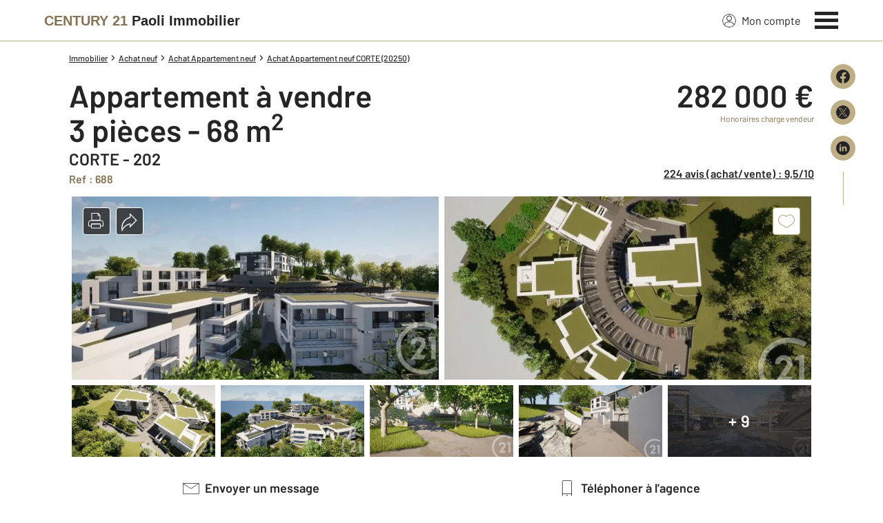

--- FILE ---
content_type: text/html; charset=utf-8
request_url: https://www.century21-paoli-moriani-plage.com/trouver_logement/detail/11141721412/
body_size: 29596
content:

<!DOCTYPE html>
<html lang="fr">
  <head><meta charset="utf-8">
<script class="js-the-base-top-of-head-remove">window.IS_AUTHENTICATED = 'False' === 'True'; window.IS_ANONYMOUS = 'True' === 'True'; window.TIMESTAMP = '1769079901'; window.DEBUG = 'False' === 'True'; window.LAST_URL_VISITED = 'None'; window.TEMPLATE = 'bien/detail.html'; window.TYPE_SITE = 'AGENCE'; window.IS_ICE = false; window.SITES = 'SITES AGENCES'; window.SITE = 'agence'; window.HTTP_PROTOCOL = 'https'; window.HTTP_STATIC = ''; window.AVERAGE_PRICE = [["Maison", 614722.0], ["Appartement", 243045.0]]; window.PROPERTIES_BY_TYPE = [["appartement", 5, "/annonces/achat-appartement/v-corte/"], ["divers", 1, "/annonces/achat-divers/v-corte/"]]; window.RESTRICTED_LOCATION = false; window.BIFROST = { token: '59873b47-5523-49b2-9e5e-df8ab763923f', host: 'https://bifrost.century21.fr' };</script>
<script class="js-the-base-top-of-head-remove">window.MDM = { accounts: { login: '/accounts/login/' }, autocomplete: { localite: '/autocomplete/localite/' }, static: '' };</script>
<link rel="preload" href="/theme/v6/styles/site_agence/base/style.min.css?v=1769079901" as="style">
    <link rel="stylesheet" href="/theme/v6/styles/site_agence/base/style.min.css?v=1769079901" media="print" onload="this.media='all'">
    
  <link href="/theme/v6/styles/site_agence/bien/detail/style.min.css?v=1769079901" rel="stylesheet" />

    <noscript>
      <link rel="stylesheet" href="/theme/v6/styles/site_agence/base/style.min.css?v=1769079901">
    </noscript>
    
      <script>
        window.fDataLayer = {
          env_template: `bien/detail.html`,
          pagename: `Appartement à vendre - 3 pièces - 68.0 m2 - CORTE - 202 - CORSE - Century 21 Paoli Immobilier`,
          env_ndd: 'www.century21-paoli-moriani-plage.com',
          env_codeAgence: '202_3551'
        }
      </script>
     
      <script>
        window.plDataLayer = {
          usersegment: 'acheteur',
          pageCategory1: 'acheter',
          pageCategory2: 'detail'
        }
      </script>
    <script>
// Initialize dataLayer with business context - Must be placed AFTER fDataLayer and plDataLayer definitions
(function() {
  var _fDataLayer = {
    env_device: /Mobile|Android|iPhone|iPad|iPod/i.test(navigator.userAgent) ? 'Mobile' : 'Desktop',
    env_site: window.SITES || '',
    env_template: window.TEMPLATE || '',
    env_work: window.DEBUG ? 'DEV' : 'PROD',
    pagename: '',
    'type compte': '',
    visitorStatus: '',
    trackGoogleAds: 1
  };
  // Merge and push to dataLayer in one go
  window.dataLayer = window.dataLayer || [];
  window.dataLayer.push(Object.assign({}, _fDataLayer, window.fDataLayer || {}, window.plDataLayer || {}));
})();
</script>
<!-- Google Tag Manager -->
<script>(function(w,d,s,l,i){w[l]=w[l]||[];w[l].push({'gtm.start':
new Date().getTime(),event:'gtm.js'});var f=d.getElementsByTagName(s)[0],
j=d.createElement(s),dl=l!='dataLayer'?'&l='+l:'';j.async=true;j.src=
'https://www.googletagmanager.com/gtm.js?id='+i+dl;f.parentNode.insertBefore(j,f);
})(window,document,'script','dataLayer','GTM-P8DRVBV');</script>
<!-- End Google Tag Manager -->
<title>Appartement à vendre - 3 pièces - 68.0 m2 - CORTE - 202 - CORSE - Century 21 Paoli Immobilier</title>
    <meta name="description" content="Century21 Paoli Immobilier Moriani vous invite à découvrir , LES HAUTS DE CORTE, un programme neuf ..." />
    <meta name="viewport" content="width=device-width, initial-scale=1, maximum-scale=3.0" />
    <meta name="robots" content="index, follow" /><meta name="publisher" content="CENTURY 21 Paoli Immobilier" />
    <meta name="keywords" content="appartement, Achat, CORTE, appartement CORTE, appartement Achat CORTE" />
     
      <meta property="og:title" content="Appartement à vendre - 3 pièces - 68.0 m2 - CORTE - 202 - CORSE - Century 21 Paoli Immobilier" />
      <meta property="og:description" content="Century21 Paoli Immobilier Moriani vous invite à découvrir , LES HAUTS DE CORTE, un programme neuf situé au cœur de CORTE, offrant 43 lots disponibles en T2 et T3. Idéalement positionné à proximité immédiate des commerces et des campus universitaires, ce programme est parfait pour une résidence principale, un primo-accédant ou un investissement locatif.Caractéristiques du Programme :Types de logements : T2 et T3 Localisation : Proche des commerces et des campus universitaires Prestations de qualité : Finitions soignées et équipements modernes Espaces extérieurs : Terrasses avec vue dégagée sur la campagne, la ville et la Citadelle de CORTE Stationnement : Parking sous ombrière disponible en supplément Garages : Possibilité d'acquérir un garage en supplémentAvantages financiers :Frais de notaire réduitsPrêt à Taux Zéro (PTZ+) éligibleNormes de construction : RT2012, garantissant des performances énergétiques optimal. Qualité de vie : Admirez des vues panoramiques exceptionnelles depuis votre terrasse, tout en bénéficiant d'un cadre de vie paisible et agréable. Ne manquez pas cette opportunité exceptionnelle ! Contactez-nous dès maintenant pour plus d'informations et pour organiser une visite.Century 21 Paoli ImmobilierVotre partenaire de confiance pour toutes vos transactions immobilières." />
      <meta property="og:type" content="website" />
      <meta property="og:url" content="https://www.century21-paoli-moriani-plage.com/trouver_logement/detail/11141721412/" />
      <meta property="og:site_name" content="CENTURY 21 Paoli Immobilier" />
      <meta property="og:image" content="https://www.century21-paoli-moriani-plage.com/imagesBien/s3/202/3551/c21_202_3551_688_8_C5D5843C-AB02-4AB9-8013-B033335D6A8F.jpg" />
      <meta property="fb:admins" content="741613563" />
     
      <meta name="twitter:card" content="summary" />
      <meta name="twitter:site" content="https://www.century21-paoli-moriani-plage.com/trouver_logement/detail/11141721412/" />
      <meta name="twitter:image" content="https://www.century21-paoli-moriani-plage.com/imagesBien/s3/202/3551/c21_202_3551_688_8_C5D5843C-AB02-4AB9-8013-B033335D6A8F.jpg" />
     <link rel="preload" as="font" href="https://fonts.gstatic.com/s/barlow/v11/7cHpv4kjgoGqM7E_DMs5ynghnQ.woff2" type="font/woff2" crossorigin />
<link rel="preload" as="font" href="https://fonts.gstatic.com/s/barlow/v11/7cHqv4kjgoGqM7E3_-gs51ostz0rdg.woff2" type="font/woff2" crossorigin />
<link rel="preload" as="font" href="https://fonts.gstatic.com/s/barlow/v11/7cHqv4kjgoGqM7E30-8s51ostz0rdg.woff2" type="font/woff2" crossorigin />
 <link rel="preload" as="image" href="/imagesBien/s3/202/3551/c21_202_3551_688_8_C5D5843C-AB02-4AB9-8013-B033335D6A8F.jpg" />  
  </head>
  <body class=" sa-base js-sa-base" data-uid="2267047812" data-gtm-usersegment="acheteur" data-gtm-page-category1="acheter" data-gtm-page-category2="detail" ><!-- Google Tag Manager (noscript) -->
<noscript><iframe src="https://www.googletagmanager.com/ns.html?id=GTM-P8DRVBV" height="0" width="0" style="display:none;visibility:hidden"></iframe></noscript>
<!-- End Google Tag Manager (noscript) -->
<div class="c-the-cookie-iframe">
  <!-- Google Tag Manager (noscript) is now in TheBaseGTMNoscript/index.html -->
</div>

    <header>
      <div class="js-sticky-nav-bar-container tw-sticky tw-top-0 tw-z-995 print:tw-hidden"> <div class="c-the-topbar js-the-topbar tw-flex tw-items-center tablet-landscape:tw-py-3 tw-border-b tw-border-c21-gold tw-bg-white tw-text-c21-grey-darker is-agency">
  <div class="c-the-topbar__content l-container-3xl tw-flex tw-justify-between tw-space-x-4">
    <a href="/" class="js-dl-push tw-flex tw-justify-center tablet-landscape:tw-items-center tw-flex-col tablet-landscape:tw-flex-row" data-dl-event-listener="click" data-dl-type="object" data-dl-event="gtm.click" data-dl-event-category="Menu" data-dl-event-action="Click" data-dl-event-label="Century 21" aria-label="Century 21"  title="Agence immobilière à San Nicolao" >  <span class="c-the-topbar__agency-name tw-block tw-font-semibold tw-leading-none">
          <span class="tw-text-c21-gold-dark">CENTURY&nbsp;21</span> <span class="tw-block md:tw-inline tw-text-c21-grey-darker">Paoli Immobilier</span>
        </span>  </a>
    <nav class="c-the-topbar__nav js-the-topbar-nav tw-shrink-0">
      <ul class="tw-flex tw-items-center tablet-landscape:tw-gap-x-8">  <li class="c-the-topbar__nav__item tw-hidden tablet-landscape:tw-block tablet-landscape:tw-py-3 tablet-landscape:tw-mr-5 md:hover:tw-text-c21-gold tw-relative  " >
          <a href="/accounts/" class="js-dl-push tw-relative tw-flex tw-items-center" data-dl-event-listener="click" data-dl-type="object" data-dl-event="gtm.click" data-dl-event-category="Menu" data-dl-event-action="Click" data-dl-event-label="Mon compte" >
            <div class="tw-w-5 tw-h-5 tw-mr-2"> <svg xmlns="http://www.w3.org/2000/svg" xmlns:xlink="http://www.w3.org/1999/xlink" viewBox="0 0 32 32"><defs><circle id="a" cx="16" cy="16" r="16"/></defs><g fill="none" fill-rule="evenodd"><path fill="transparent" fill-opacity=".01" fill-rule="nonzero" d="M0 0h32v32H0z"/><circle cx="6.4" cy="6.4" r="5.6" stroke="currentColor" stroke-width="1.6" transform="translate(9.6 4)"/><mask id="b" fill="#fff"><use xlink:href="#a"/></mask><g mask="url(#b)"><ellipse cx="14.222" cy="13.333" stroke="currentColor" stroke-width="1.6" rx="13.422" ry="12.533" transform="translate(1.778 17.778)"/><circle cx="16" cy="16" r="16"/><circle cx="16" cy="16" r="15.2" stroke="currentColor" stroke-width="1.6"/></g></g></svg> </div>
            Mon compte
            <div class="tw-hidden tablet-landscape:tw-flex tw-absolute tw--top-2 tw--right-3 tw-w-4 tw-h-4"><svg xmlns="http://www.w3.org/2000/svg" viewBox="0 0 22 22"><circle cx="11" cy="11" r="11" style="fill:#00a2ff"/><path d="M18 12h-6v6h-2v-6H4v-2h6V4h2v6h6Z" style="fill:#fff"/></svg></div>
          </a>
        </li>
        <li>
          <button class="c-the-topbar__menu-trigger c-the-topbar__hamburger c-the-topbar__hamburger--collapse js-the-topbar-hamburger tw-inline-flex" type="button" aria-label="Menu" >
            <span class="c-the-topbar__hamburger-box">
              <span class="c-the-topbar__hamburger-inner"></span>
            </span>
          </button>
        </li>
      </ul>
    </nav>
  </div>
</div>
</div> 
<div class="c-the-menu js-the-menu tw-fixed tw-inset-0 tw-z-995 tw-flex tablet-landscape:tw-items-center tw-justify-center tw-w-full tw-h-full tw-bg-c21-grey-darker tablet-landscape:tw-bg-c21-grey-darker/95 tw-text-center tw-overflow-y-auto">
  <nav class="l-container tw-px-0">
    <ul class="js-the-menu-container tw-grid tw-grid-cols-1 tablet-landscape:tw-grid-cols-2 tablet-landscape:tw-gap-4 tw-pb-16 tablet-landscape:tw-pb-0 tw-text-2xl tw-font-semibold">  <li class="tablet-landscape:tw-hidden">
          <a href="/accounts/" class="c-the-menu__item js-dl-push tw-relative tw-block tablet-landscape:tw-inline-block tw-p-4 tablet-landscape:tw-p-0 tw-text-left tablet-landscape:tw-text-center tw-text-white tw-leading-none tw-border-b tablet-landscape:tw-border-b-0 tw-border-c21-gold tw-transition-colors tw-duration-200 hover:tw-text-c21-gold" data-dl-event-listener="click" data-dl-type="object" data-dl-event="gtm.click" data-dl-event-category="Menu" data-dl-event-action="Click" data-dl-event-label="Compte extranet" >
            Mon compte
          </a>
        </li>  <li>
                <a href="https://www.paoli-immobilier.com/" target="_blank" class="c-the-menu__item js-dl-push tw-relative tw-block tablet-landscape:tw-inline-block tw-p-4 tablet-landscape:tw-p-0 tw-text-left tablet-landscape:tw-text-center tw-text-white tw-leading-none tw-border-b tablet-landscape:tw-border-b-0 tw-border-c21-gold tw-transition-colors tw-duration-200 hover:tw-text-c21-gold " data-dl-event-listener="click" data-dl-type="object" data-dl-event="gtm.click" data-dl-event-category="Menu" data-dl-event-action="Click" data-dl-event-label="Appartements&amp;Maisons Neufs" >
                  Appartements&amp;Maisons Neufs
                </a>
              </li>    <li>
                <a href="/annonces/achat/" target="" class="c-the-menu__item js-dl-push tw-relative tw-block tablet-landscape:tw-inline-block tw-p-4 tablet-landscape:tw-p-0 tw-text-left tablet-landscape:tw-text-center tw-text-white tw-leading-none tw-border-b tablet-landscape:tw-border-b-0 tw-border-c21-gold tw-transition-colors tw-duration-200 hover:tw-text-c21-gold is-active" data-dl-event-listener="click" data-dl-type="object" data-dl-event="gtm.click" data-dl-event-category="Menu" data-dl-event-action="Click" data-dl-event-label="Acheter" >
                  Acheter
                </a>
              </li>    <li>
                <a href="/mettre_en_vente/" target="" class="c-the-menu__item js-dl-push tw-relative tw-block tablet-landscape:tw-inline-block tw-p-4 tablet-landscape:tw-p-0 tw-text-left tablet-landscape:tw-text-center tw-text-white tw-leading-none tw-border-b tablet-landscape:tw-border-b-0 tw-border-c21-gold tw-transition-colors tw-duration-200 hover:tw-text-c21-gold " data-dl-event-listener="click" data-dl-type="object" data-dl-event="gtm.click" data-dl-event-category="Menu" data-dl-event-action="Click" data-dl-event-label="Vendre" >
                  Vendre
                </a>
              </li>    <li>
                <a href="/estimation-immobiliere" target="" class="c-the-menu__item js-dl-push tw-relative tw-block tablet-landscape:tw-inline-block tw-p-4 tablet-landscape:tw-p-0 tw-text-left tablet-landscape:tw-text-center tw-text-white tw-leading-none tw-border-b tablet-landscape:tw-border-b-0 tw-border-c21-gold tw-transition-colors tw-duration-200 hover:tw-text-c21-gold " data-dl-event-listener="click" data-dl-type="object" data-dl-event="gtm.click" data-dl-event-category="Menu" data-dl-event-action="Click" data-dl-event-label="Estimation en ligne" >
                  Estimation en ligne
                </a>
              </li>    <li>
                <a href="/actus/" target="" class="c-the-menu__item js-dl-push tw-relative tw-block tablet-landscape:tw-inline-block tw-p-4 tablet-landscape:tw-p-0 tw-text-left tablet-landscape:tw-text-center tw-text-white tw-leading-none tw-border-b tablet-landscape:tw-border-b-0 tw-border-c21-gold tw-transition-colors tw-duration-200 hover:tw-text-c21-gold " data-dl-event-listener="click" data-dl-type="object" data-dl-event="gtm.click" data-dl-event-category="Menu" data-dl-event-action="Click" data-dl-event-label="Actualité immobilière" >
                  Actualité immobilière
                </a>
              </li>    <li>
                <a href="https://www.century21.fr/emploi-immobilier/?utm_medium=BurgerMenu&amp;utm_source=SiteAgence&amp;utm_campaign=RECRUTEMENT" target="_blank" class="c-the-menu__item js-dl-push tw-relative tw-block tablet-landscape:tw-inline-block tw-p-4 tablet-landscape:tw-p-0 tw-text-left tablet-landscape:tw-text-center tw-text-white tw-leading-none tw-border-b tablet-landscape:tw-border-b-0 tw-border-c21-gold tw-transition-colors tw-duration-200 hover:tw-text-c21-gold " data-dl-event-listener="click" data-dl-type="object" data-dl-event="gtm.click" data-dl-event-category="Menu" data-dl-event-action="Click" data-dl-event-label="On recrute" >
                  On recrute
                </a>
              </li>    <li>
                <a href="/agence/avis-clients/" target="" class="c-the-menu__item js-dl-push tw-relative tw-block tablet-landscape:tw-inline-block tw-p-4 tablet-landscape:tw-p-0 tw-text-left tablet-landscape:tw-text-center tw-text-white tw-leading-none tw-border-b tablet-landscape:tw-border-b-0 tw-border-c21-gold tw-transition-colors tw-duration-200 hover:tw-text-c21-gold " data-dl-event-listener="click" data-dl-type="object" data-dl-event="gtm.click" data-dl-event-category="Menu" data-dl-event-action="Click" data-dl-event-label="Paroles de clients" >
                  Paroles de clients
                </a>
              </li>     <li>
                  <a href="/biens-vendus" target="" class="c-the-menu__item js-dl-push tw-relative tw-block tablet-landscape:tw-inline-block tw-p-4 tablet-landscape:tw-p-0 tw-text-left tablet-landscape:tw-text-center tw-text-white tw-leading-none tw-border-b tablet-landscape:tw-border-b-0 tw-border-c21-gold tw-transition-colors tw-duration-200 hover:tw-text-c21-gold " data-dl-event-listener="click" data-dl-type="object" data-dl-event="gtm.click" data-dl-event-category="Menu" data-dl-event-action="Click" data-dl-event-label="Biens vendus" >
                    Biens vendus
                  </a>
                </li>     <li>
              <a href="/agence/" class="c-the-menu__item js-dl-push tw-relative tw-block tablet-landscape:tw-inline-block tw-p-4 tablet-landscape:tw-p-0 tw-text-left tablet-landscape:tw-text-center tw-text-white tw-leading-none tw-border-b tablet-landscape:tw-border-b-0 tw-border-c21-gold tw-transition-colors tw-duration-200 hover:tw-text-c21-gold " data-dl-event-listener="click" data-dl-type="object" data-dl-event="gtm.click" data-dl-event-category="Menu" data-dl-event-action="Click" data-dl-event-label="Notre Agence" >
                Notre agence
              </a>
            </li>    <li class="tw-mt-6 tw-ml-5 tablet-landscape:tw-hidden">   
<div class="c-the-social-networks js-the-social-networks tw-flex tw-items-center tw-w-full is-horizontal is-left" >
  <ul class="c-the-social-networks__items-wrapper tw-flex tw-items-center"><div class="c-the-social-networks__items-wrapper tw-text-c21-gold hover:tw-text-c21-gold-light"> 
<a href="https://www.facebook.com/Century21paoliimmobilier" target="_blank" class="c-the-social-networks-item" title="Facebook" rel="nofollow" >
  <div class="tw-w-8 tw-h-8"><svg xmlns="http://www.w3.org/2000/svg" viewBox="0 0 29.05 28.871"><path fill="currentColor" d="M29.05 14.525a14.524 14.524 0 1 0-16.792 14.346V18.725H8.574v-4.2h3.687v-3.2c0-3.64 2.17-5.649 5.486-5.649A22.325 22.325 0 0 1 21 5.96v3.574h-1.847a2.1 2.1 0 0 0-2.37 2.268v2.723h4.043l-.645 4.2h-3.383v10.15a14.527 14.527 0 0 0 12.252-14.35z"/></svg></div>
</a>
</div></ul>
</div>
 </li>
    </ul>
  </nav>
</div>
</header>
    
  <main class="sa-bien-detail js-sa-bien-detail"><div class="c-the-detail-top-bar js-the-detail-top-bar tw-w-full tw-bg-c21-grey-darker tw-py-2 print:tw-hidden">
  <div class="l-container tw-text-white tw-flex tw-justify-between">  
  <a class="tw-inline-flex tw-items-center c-text-theme-text-link tw-font-semibold tw-duration-200 print:tw-hidden c-the-link-with-arrow js-the-link-with-arrow tw-underline hover:tw-text-c21-gold-dark tw-transition-colors is-light"  href=""   data-name="back" title="Retour aux résultats" data-label="Retour aux résultats" >  <span class="c-the-link-with-arrow__arrow-left tw-inline-block tw-mr-2 tw-w-3 tw-h-3 tw-transition-transform tw-duration-200 tw-transform"><svg viewBox="0 0 33 34" xmlns="http://www.w3.org/2000/svg"><path fill-opacity=".01" fill="transparent" d="M32 33H0V1h32z"/><path d="M3.219 16.5 16.627 3.09M3.217 16.498l13.408 13.409M3.217 16.498h27.09" stroke="currentColor" stroke-linecap="round" stroke-width="2.709"/></svg></span>  <span class="js-the-link-with-arrow-label">Retour aux résultats</span>
  </a>

<div class="c-the-detail-top-bar__col-right js-the-detail-top-bar-col-right tw-grid tw-grid-cols-2 tw-gap-x-4 tw-ml-auto">
      <div class="js-the-popin-button tw-w-theme-50px md:tw-w-auto" data-popin-name="ThePopinCreateAlert" >  
  <div class="c-the-button js-the-button tw-relative tw-z-1 tw-inline-block tw-cursor-pointer has-label is-full-width  has-icon-on-left is-tertiary has-icon has-medium-icon has-only-icon-on-mobile          js-dl-push"     data-type="tertiary"  data-id="" title="Créer une alerte" x-data='{ "handleClick": false, "clickLabel": "", "clicked": false }' x-on:click="if (handleClick) { if (!clicked) { event.preventDefault(); } clicked = true; $refs.label.innerHTML = clickLabel; if ('' === 'phone') { $el.href = `tel:${clickLabel}`; setTimeout(() => { $el.setAttribute('data-dl-no', '1'); }, 50) } };"
    x-title="TheButton" data-dl-type="object"   data-dl-event-listener="click"   data-dl-event="gtm.click"   data-dl-event-category="Alerte"   data-dl-event-action="Click"   data-dl-event-label="Créer une alerte Validation"    >
    <div class="c-the-button__background tw-absolute tw-inset-0 tw-transition-colors "></div>
    <div class="c-the-button__wrapper tw-relative tw-text-center tw-z-2">  <div class="c-the-button__icon js-the-button-icon tw-shrink-0 tw-w-8 tw-h-8 tw-text-c21-grey-darker"><svg viewBox="0 0 32 32" xmlns="http://www.w3.org/2000/svg"><g fill="none" fill-rule="evenodd"><path fill-opacity=".01" fill="transarent" d="M0 0h32v32H0z"/><g stroke="currentColor" stroke-width="1.524"><path d="M15.976.762a9.143 9.143 0 0 1 9.143 9.143v15.192c0 .025-.02.046-.046.046H6.88a.046.046 0 0 1-.046-.046V9.905A9.143 9.143 0 0 1 15.976.762zm0 30.476a3.048 3.048 0 0 0 3.048-3.048h-6.095a3.048 3.048 0 0 0 3.047 3.048z"/><path stroke-linecap="round" d="M2.262 25.143h27.429v3.048H2.262zM12.964 4.591A6.188 6.188 0 0 0 9.74 9.76"/></g></g></svg></div>  <div class="c-the-button__loader tw-shrink-0 tw-mr-2"></div>  <div class="c-the-button__col-right">
          <span class="c-the-button__label js-the-button-label tw-inline-block " x-ref="label">Créer une alerte</span>  </div>    </div>
  </div>

</div>
      <div class="tw-w-theme-50px md:tw-w-auto">  
  <a class="c-the-button js-the-button tw-relative tw-z-1 tw-inline-block tw-cursor-pointer has-label is-full-width  has-icon-on-left is-primary has-icon has-medium-icon has-only-icon-on-mobile          js-dl-push"    data-name="edit" data-type="primary"  data-id="" title="Modifier la recherche" x-data='{ "handleClick": false, "clickLabel": "", "clicked": false }' x-on:click="if (handleClick) { if (!clicked) { event.preventDefault(); } clicked = true; $refs.label.innerHTML = clickLabel; if ('' === 'phone') { $el.href = `tel:${clickLabel}`; setTimeout(() => { $el.setAttribute('data-dl-no', '1'); }, 50) } };"
    x-title="TheButton--edit" data-dl-type="object"   data-dl-event-listener="click"   data-dl-event="gtm.click"   data-dl-event-category="Recherche"   data-dl-event-action="Click"   data-dl-event-label="Modifier la recherche Validation"    >
    <div class="c-the-button__background tw-absolute tw-inset-0 tw-transition-colors "></div>
    <div class="c-the-button__wrapper tw-relative tw-text-center tw-z-2">  <div class="c-the-button__icon js-the-button-icon tw-shrink-0 tw-w-8 tw-h-8 tw-text-c21-grey-darker"><svg xmlns="http://www.w3.org/2000/svg" viewBox="0 0 32 32"><g fill="none" fill-rule="evenodd"><path fill="transparent" fill-opacity=".01" d="M0 0h32v32H0z"/><path d="M25.937 6.396 15.382 24.678l-7.5 2.642-1.634-7.923 10.546-18.28 9.143 5.279zM6.27 31.226h20.076" stroke="currentColor" stroke-width="1.28"/></g></svg></div>  <div class="c-the-button__loader tw-shrink-0 tw-mr-2"></div>  <div class="c-the-button__col-right">
          <span class="c-the-button__label js-the-button-label tw-inline-block " x-ref="label">Modifier la recherche</span>  </div>    </div>
  </a>

</div>
    </div>
  </div>
</div>
<div class="l-container l-article__container">
      <ol itemscope itemtype="https://schema.org/BreadcrumbList" class="c-the-breadcrumb-trail print:tw-hidden tw-flex tw-flex-wrap tw-space-x-1 md:tw-space-x-0 c-text-theme-mentions tw-font-medium " > <li itemprop="itemListElement" itemscope itemtype="https://schema.org/ListItem" class="tw-mt-2 md:tw-mt-0 tw-flex tw-items-center" >   <a href="/" itemprop="item" class="tw-underline hover:tw-no-underline tw-p-1 md:tw-p-0" >
            <span itemprop="name">Immobilier</span>
          </a>  <meta itemprop="position" content="1">
      </li><li itemprop="itemListElement" itemscope itemtype="https://schema.org/ListItem" class="tw-mt-2 md:tw-mt-0 tw-flex tw-items-center" >  <span class="tw-mx-1 tw-w-2"><svg viewBox="0 0 32 32" xmlns="http://www.w3.org/2000/svg"><path fill="currentColor" d="M9.731 32l16-16-16-16L6 3.734 18.266 16 6 28.266z"/></svg>
</span>   <a href="/annonces/achat-neuf/" itemprop="item" class="tw-underline hover:tw-no-underline tw-p-1 md:tw-p-0" >
            <span itemprop="name">Achat neuf</span>
          </a>  <meta itemprop="position" content="2">
      </li><li itemprop="itemListElement" itemscope itemtype="https://schema.org/ListItem" class="tw-mt-2 md:tw-mt-0 tw-flex tw-items-center" >  <span class="tw-mx-1 tw-w-2"><svg viewBox="0 0 32 32" xmlns="http://www.w3.org/2000/svg"><path fill="currentColor" d="M9.731 32l16-16-16-16L6 3.734 18.266 16 6 28.266z"/></svg>
</span>   <a href="/annonces/achat-appartement-neuf/" itemprop="item" class="tw-underline hover:tw-no-underline tw-p-1 md:tw-p-0" >
            <span itemprop="name">Achat Appartement neuf</span>
          </a>  <meta itemprop="position" content="3">
      </li><li itemprop="itemListElement" itemscope itemtype="https://schema.org/ListItem" class="tw-mt-2 md:tw-mt-0 tw-flex tw-items-center" >  <span class="tw-mx-1 tw-w-2"><svg viewBox="0 0 32 32" xmlns="http://www.w3.org/2000/svg"><path fill="currentColor" d="M9.731 32l16-16-16-16L6 3.734 18.266 16 6 28.266z"/></svg>
</span>   <a href="/annonces/achat-appartement-neuf/v-corte/" itemprop="item" class="tw-underline hover:tw-no-underline tw-p-1 md:tw-p-0" >
            <span itemprop="name">Achat Appartement neuf CORTE (20250)</span>
          </a>  <meta itemprop="position" content="4">
      </li> </ol>
<div class="tw-fixed md:tw-right-1 xl:tw-right-10 tw-z-5 tw-hidden md:tw-flex print:tw-hidden">
         
<div class="c-the-share-wrapper js-the-share-wrapper is-vertical" >
  <ul class="c-the-share__wrapper tw-grid tw-gap-4"><li>
      <div class="js-the-share-wrapper-item"> 
<a href="https://www.facebook.com/sharer/sharer.php?u=www.century21-paoli-moriani-plage.com/trouver_logement/detail/11141721412/" target="_blank" class="c-the-share-item js-the-share-item tw-block tw-duration-200 tw-transition-colors tw-rounded is-gold-dark is-vertical is-rounded" title="Partager sur Facebook" aria-label="Partager sur Facebook" >
  <div class="c-the-share-item__icon tw-duration-200 tw-transition-colors"><svg xmlns="http://www.w3.org/2000/svg" viewBox="0 0 29.05 28.871"><path fill="currentColor" d="M29.05 14.525a14.524 14.524 0 1 0-16.792 14.346V18.725H8.574v-4.2h3.687v-3.2c0-3.64 2.17-5.649 5.486-5.649A22.325 22.325 0 0 1 21 5.96v3.574h-1.847a2.1 2.1 0 0 0-2.37 2.268v2.723h4.043l-.645 4.2h-3.383v10.15a14.527 14.527 0 0 0 12.252-14.35z"/></svg></div>
</a>
</div>
    </li><li>
      <div class="js-the-share-wrapper-item"> 
<a href="https://x.com/intent/tweet/?url=www.century21-paoli-moriani-plage.com/trouver_logement/detail/11141721412/&amp;hashtags=century21&amp;text=Appartement à vendre - 3 pièces - 68.0 m2 - CORTE - 202 - CORSE - Century 21 Paoli Immobilier ➡️&amp;via=century21fr" target="_blank" class="c-the-share-item js-the-share-item tw-block tw-duration-200 tw-transition-colors tw-rounded is-gold-dark is-vertical is-rounded" title="Partager sur X (Twitter)" aria-label="Partager sur X (Twitter)" >
  <div class="c-the-share-item__icon tw-duration-200 tw-transition-colors"><svg xmlns="http://www.w3.org/2000/svg" viewBox="0 0 44.34 44.34"><path fill="currentColor" d="M22.17 0a22.17 22.17 0 1 0 0 44.34 22.17 22.17 0 0 0 0-44.34zM10.72 9.71h5.17l16.85 24.54h-5.17L10.72 9.71zm-2.75-1.44h8.68l6.75 9.83 8.5-9.83h2.29l-9.77 11.31 11.07 16.12h-8.68l-7.22-10.53-9.09 10.53h-2.3l10.37-12L7.97 8.27z"/></svg>
</div>
</a>
</div>
    </li><li>
      <div class="js-the-share-wrapper-item"> 
<a href="https://www.linkedin.com/sharing/share-offsite?url=www.century21-paoli-moriani-plage.com/trouver_logement/detail/11141721412/" target="_blank" class="c-the-share-item js-the-share-item tw-block tw-duration-200 tw-transition-colors tw-rounded is-gold-dark is-vertical is-rounded" title="Partager sur LinkedIn" aria-label="Partager sur LinkedIn" >
  <div class="c-the-share-item__icon tw-duration-200 tw-transition-colors"><svg xmlns="http://www.w3.org/2000/svg" viewBox="0 0 44.34 44.34"><path fill="currentColor" d="M22.17 0a22.17 22.17 0 1 0 0 44.34 22.17 22.17 0 0 0 0-44.34zm-5.94 32.23h-5v-15h5v15zm-2.5-17a2.5 2.5 0 1 1 0-5 2.5 2.5 0 0 1 0 5zm20.5 17h-4.81v-7.3c0-1.74-.03-3.98-2.5-3.98-2.5 0-2.88 1.9-2.88 3.85v7.43h-4.81V17.22h4.61v2.05h.07c.64-1.18 2.21-2.42 4.55-2.42 4.87 0 5.77 3.11 5.77 7.15v8.23z"/></svg>
</div>
</a>
</div>
    </li></ul>  <div class="tw-mt-4 tw-mx-auto tw-w-px tw-h-12 tw-bg-c21-gold"></div>  </div>
</div>
      <section class="l-article__section md:tw-flex-col tw-flex-col-reverse tw-gap-4"> 
<div class="c-the-property-abstract tw-mt-5 tw-mb-2.5  tablet-landscape:tw-grid tw-grid-cols-9 print:tw-flex print:tw-justify-between " data-is-for-carto="0" >
  <div class="tw-col-span-6 tw-mb-5 md:tw-mb-0">  <h1>
      <span class="tw-block  c-text-theme-heading-1  ">
        Appartement à vendre </span>  <span class="tw-block c-text-theme-heading-1"> 3 pièces - 68&nbsp;m<sup>2</sup>
        </span>
        <span class="tw-block tw-text-lg md:tw-text-xl tw-font-semibold">  CORTE  - 202
        </span>  </h1>
    <div class=" c-text-theme-cta tw-text-c21-gold-dark tw-font-semibold  tw-text-c21-gold-dark  " >
      Ref : 688
    </div>
  </div>
  <div class="  tw-col-start-7 tw-col-end-10 tablet-landscape:tw-flex tablet-landscape:tw-flex-col tablet-landscape:tw-items-end tablet-landscape:tw-text-right  tw-flex-no-wrap tw-justify-between ">   <div class="tw-flex tw-flex-col">
          <p class="c-the-property-abstract__price is-constant-size-on-mobile tw-my-2 tablet-landscape:tw-my-0 tw-flex-shrink-0  c-text-theme-heading-1  ">
            282 000&nbsp;&euro;
          </p>
          <p class="c-the-property-abstract__price-conditions tw-text-xs"></p>  <ul><li class="c-the-property-abstract__price-mentions tw-text-xs tw-text-c21-gold-dark">
                  Honoraires charge vendeur
                </li></ul>  </div>  <div class="c-text-theme-cta tw-font-semibold tw-text-c21-grey-darker tw-underline tw-mb-2 ">   <a href="/agence/avis-clients/">
                  224 avis (achat/vente) : 9,5/10
                </a>   </div>         </div>
</div>   
<div class="c-the-detail-images js-the-detail-images tw-relative tw-mt-2.5 tablet-landscape:tw-mt-0 print:tw-hidden " data-is-for-carto="0" > <div class="c-the-detail-images__slides js-the-detail-images-slides tw-fixed tw-m-auto tw-top-0 tw-left-0 tw-z-9999 tw-invisible tw-flex tw-flex-col tw-justify-center tw-items-center tw-overflow-y-hidden tw-h-full tw-w-full tw-bg-c21-grey-darker/95">
      <div class="tw-flex tw-items-center tw-justify-end tw-z-50">
        <div class="c-the-detail-images__slides__close js-the-detail-images-slides-close tw-fixed tw-right-2 tablet-landscape:tw-right-8 tw-top-2 tablet-landscape:tw-top-8 tw-flex tw-justify-center tw-items-center tw-w-8 tablet-landscape:tw-w-12 tw-h-8 tablet-landscape:tw-h-12 tw-text-white tw-cursor-pointer tw-border tw-border-white tw-font-semibold hover:tw-shadow-lg tw-rounded-full" title="Fermer" >
          <div class="tw-w-3 tablet-landscape:tw-w-4 tw-h-3 tablet-landscape:tw-h-4"><svg viewBox="0 0 32 32" xmlns="http://www.w3.org/2000/svg"><g fill="none" fill-rule="evenodd"><path fill-opacity=".01" fill="transparent" d="M0 0h32v32H0z"/><path stroke="currentColor" stroke-width="3.097" d="m1.129 1.129 29.016 29.013M30.145 1.128 1.128 30.142"/></g></svg></div>
        </div>
      </div>
      <div class="tw-w-full tw-h-full tw-flex tw-flex-col">
        <div class="tw-flex tw-justify-between tw-w-full tw-h-full tw-mx-auto"><div class="c-the-detail-images__slides__previous js-the-detail-images-slides-previous tw-relative tw-z-2 tw-flex tw-items-center tw-justify-center tw-h-full tw-p-2 tablet-landscape:tw-p-8 tw-cursor-pointer" title="Image précédente" >
            <div class="c-the-detail-images__slides__previous__circle tw-flex tw-justify-center tw-items-center tw-w-8 tablet-landscape:tw-w-12 tw-h-8 tablet-landscape:tw-h-12 tw-text-white tw-border tw-border-white tw-rounded-full">
              <div class="tw--ml-px tw-w-3 tw-h-3 tablet-landscape:tw-w-4 tablet-landscape:tw-h-4"><svg viewBox="0 0 32 32" xmlns="http://www.w3.org/2000/svg"><path fill="currentColor" d="M22 0L6 16l16 16 3.731-3.734L13.466 16 25.73 3.734z"/></svg>
</div>
            </div>
          </div><div class="tw-absolute md:tw-relative tw-flex tw-items-center tw-w-full md:tw-w-10/12 tw-h-full"><div class="c-the-detail-images__slides__item js-the-detail-images-slides-item tw-absolute tw-inset-0 tw-flex tw-items-center tw-justify-center tw-w-full tw-h-full tw-invisible is-loading" data-index="0" data-src="/imagesBien/s3/202/3551/c21_202_3551_688_1_C5D5843C-AB02-4AB9-8013-B033335D6A8F.jpg" >
                <div class="c-the-detail-images__slides__item__loader" title="Chargement de l'image en cours..." >
                </div>
                <img src="" title="Appartement à vendre - 3 pièces - 68.0 m2 - CORTE - 202 - CORSE - Century 21 Paoli Immobilier" alt="Appartement à vendre - 3 pièces - 68.0 m2 - CORTE - 202 - CORSE - Century 21 Paoli Immobilier" class="c-the-detail-images__slides__item__image js-the-detail-images-slides-item-image tw-absolute tw-inset-0 tw-w-full tw-h-full tw-py-4 tw-object-contain" />
              </div><div class="c-the-detail-images__slides__item js-the-detail-images-slides-item tw-absolute tw-inset-0 tw-flex tw-items-center tw-justify-center tw-w-full tw-h-full tw-invisible is-loading" data-index="1" data-src="/imagesBien/s3/202/3551/c21_202_3551_688_1_D4F5232D-DF94-40E0-8607-5527A31CB4AD.jpg" >
                <div class="c-the-detail-images__slides__item__loader" title="Chargement de l'image en cours..." >
                </div>
                <img src="" title="Appartement à vendre - 3 pièces - 68.0 m2 - CORTE - 202 - CORSE - Century 21 Paoli Immobilier" alt="Appartement à vendre - 3 pièces - 68.0 m2 - CORTE - 202 - CORSE - Century 21 Paoli Immobilier" class="c-the-detail-images__slides__item__image js-the-detail-images-slides-item-image tw-absolute tw-inset-0 tw-w-full tw-h-full tw-py-4 tw-object-contain" />
              </div><div class="c-the-detail-images__slides__item js-the-detail-images-slides-item tw-absolute tw-inset-0 tw-flex tw-items-center tw-justify-center tw-w-full tw-h-full tw-invisible is-loading" data-index="2" data-src="/imagesBien/s3/202/3551/c21_202_3551_688_1_72B43188-59CC-41D9-B01D-9475709265F9.jpg" >
                <div class="c-the-detail-images__slides__item__loader" title="Chargement de l'image en cours..." >
                </div>
                <img src="" title="Appartement à vendre - 3 pièces - 68.0 m2 - CORTE - 202 - CORSE - Century 21 Paoli Immobilier" alt="Appartement à vendre - 3 pièces - 68.0 m2 - CORTE - 202 - CORSE - Century 21 Paoli Immobilier" class="c-the-detail-images__slides__item__image js-the-detail-images-slides-item-image tw-absolute tw-inset-0 tw-w-full tw-h-full tw-py-4 tw-object-contain" />
              </div><div class="c-the-detail-images__slides__item js-the-detail-images-slides-item tw-absolute tw-inset-0 tw-flex tw-items-center tw-justify-center tw-w-full tw-h-full tw-invisible is-loading" data-index="3" data-src="/imagesBien/s3/202/3551/c21_202_3551_688_1_E4AFAF56-930A-4FF0-B4CD-3B58F2D4E11B.jpg" >
                <div class="c-the-detail-images__slides__item__loader" title="Chargement de l'image en cours..." >
                </div>
                <img src="" title="Appartement à vendre - 3 pièces - 68.0 m2 - CORTE - 202 - CORSE - Century 21 Paoli Immobilier" alt="Appartement à vendre - 3 pièces - 68.0 m2 - CORTE - 202 - CORSE - Century 21 Paoli Immobilier" class="c-the-detail-images__slides__item__image js-the-detail-images-slides-item-image tw-absolute tw-inset-0 tw-w-full tw-h-full tw-py-4 tw-object-contain" />
              </div><div class="c-the-detail-images__slides__item js-the-detail-images-slides-item tw-absolute tw-inset-0 tw-flex tw-items-center tw-justify-center tw-w-full tw-h-full tw-invisible is-loading" data-index="4" data-src="/imagesBien/s3/202/3551/c21_202_3551_688_1_763CF976-6888-4DED-813A-7A692327DDDA.jpg" >
                <div class="c-the-detail-images__slides__item__loader" title="Chargement de l'image en cours..." >
                </div>
                <img src="" title="Appartement à vendre - 3 pièces - 68.0 m2 - CORTE - 202 - CORSE - Century 21 Paoli Immobilier" alt="Appartement à vendre - 3 pièces - 68.0 m2 - CORTE - 202 - CORSE - Century 21 Paoli Immobilier" class="c-the-detail-images__slides__item__image js-the-detail-images-slides-item-image tw-absolute tw-inset-0 tw-w-full tw-h-full tw-py-4 tw-object-contain" />
              </div><div class="c-the-detail-images__slides__item js-the-detail-images-slides-item tw-absolute tw-inset-0 tw-flex tw-items-center tw-justify-center tw-w-full tw-h-full tw-invisible is-loading" data-index="5" data-src="/imagesBien/s3/202/3551/c21_202_3551_688_1_90F8CAD2-0A37-4C13-BFD7-0987E2EC9C67.jpg" >
                <div class="c-the-detail-images__slides__item__loader" title="Chargement de l'image en cours..." >
                </div>
                <img src="" title="Appartement à vendre - 3 pièces - 68.0 m2 - CORTE - 202 - CORSE - Century 21 Paoli Immobilier" alt="Appartement à vendre - 3 pièces - 68.0 m2 - CORTE - 202 - CORSE - Century 21 Paoli Immobilier" class="c-the-detail-images__slides__item__image js-the-detail-images-slides-item-image tw-absolute tw-inset-0 tw-w-full tw-h-full tw-py-4 tw-object-contain" />
              </div><div class="c-the-detail-images__slides__item js-the-detail-images-slides-item tw-absolute tw-inset-0 tw-flex tw-items-center tw-justify-center tw-w-full tw-h-full tw-invisible is-loading" data-index="6" data-src="/imagesBien/s3/202/3551/c21_202_3551_688_1_DB2310B2-E0E4-479F-89B9-BF25BC2D8E5B.jpg" >
                <div class="c-the-detail-images__slides__item__loader" title="Chargement de l'image en cours..." >
                </div>
                <img src="" title="Appartement à vendre - 3 pièces - 68.0 m2 - CORTE - 202 - CORSE - Century 21 Paoli Immobilier" alt="Appartement à vendre - 3 pièces - 68.0 m2 - CORTE - 202 - CORSE - Century 21 Paoli Immobilier" class="c-the-detail-images__slides__item__image js-the-detail-images-slides-item-image tw-absolute tw-inset-0 tw-w-full tw-h-full tw-py-4 tw-object-contain" />
              </div><div class="c-the-detail-images__slides__item js-the-detail-images-slides-item tw-absolute tw-inset-0 tw-flex tw-items-center tw-justify-center tw-w-full tw-h-full tw-invisible is-loading" data-index="7" data-src="/imagesBien/s3/202/3551/c21_202_3551_688_1_96A456EC-2265-4EE0-B286-19990D487802.jpg" >
                <div class="c-the-detail-images__slides__item__loader" title="Chargement de l'image en cours..." >
                </div>
                <img src="" title="Appartement à vendre - 3 pièces - 68.0 m2 - CORTE - 202 - CORSE - Century 21 Paoli Immobilier" alt="Appartement à vendre - 3 pièces - 68.0 m2 - CORTE - 202 - CORSE - Century 21 Paoli Immobilier" class="c-the-detail-images__slides__item__image js-the-detail-images-slides-item-image tw-absolute tw-inset-0 tw-w-full tw-h-full tw-py-4 tw-object-contain" />
              </div><div class="c-the-detail-images__slides__item js-the-detail-images-slides-item tw-absolute tw-inset-0 tw-flex tw-items-center tw-justify-center tw-w-full tw-h-full tw-invisible is-loading" data-index="8" data-src="/imagesBien/s3/202/3551/c21_202_3551_688_1_4C3AEA75-2DE1-4BC3-A1B3-6AEE3750B650.jpg" >
                <div class="c-the-detail-images__slides__item__loader" title="Chargement de l'image en cours..." >
                </div>
                <img src="" title="Appartement à vendre - 3 pièces - 68.0 m2 - CORTE - 202 - CORSE - Century 21 Paoli Immobilier" alt="Appartement à vendre - 3 pièces - 68.0 m2 - CORTE - 202 - CORSE - Century 21 Paoli Immobilier" class="c-the-detail-images__slides__item__image js-the-detail-images-slides-item-image tw-absolute tw-inset-0 tw-w-full tw-h-full tw-py-4 tw-object-contain" />
              </div><div class="c-the-detail-images__slides__item js-the-detail-images-slides-item tw-absolute tw-inset-0 tw-flex tw-items-center tw-justify-center tw-w-full tw-h-full tw-invisible is-loading" data-index="9" data-src="/imagesBien/s3/202/3551/c21_202_3551_688_1_6D143ADC-8DBF-49CA-B898-0E6DC3772F79.jpg" >
                <div class="c-the-detail-images__slides__item__loader" title="Chargement de l'image en cours..." >
                </div>
                <img src="" title="Appartement à vendre - 3 pièces - 68.0 m2 - CORTE - 202 - CORSE - Century 21 Paoli Immobilier" alt="Appartement à vendre - 3 pièces - 68.0 m2 - CORTE - 202 - CORSE - Century 21 Paoli Immobilier" class="c-the-detail-images__slides__item__image js-the-detail-images-slides-item-image tw-absolute tw-inset-0 tw-w-full tw-h-full tw-py-4 tw-object-contain" />
              </div><div class="c-the-detail-images__slides__item js-the-detail-images-slides-item tw-absolute tw-inset-0 tw-flex tw-items-center tw-justify-center tw-w-full tw-h-full tw-invisible is-loading" data-index="10" data-src="/imagesBien/s3/202/3551/c21_202_3551_688_1_778709FA-3BD5-479E-8E25-2BFCBC0C630B.jpg" >
                <div class="c-the-detail-images__slides__item__loader" title="Chargement de l'image en cours..." >
                </div>
                <img src="" title="Appartement à vendre - 3 pièces - 68.0 m2 - CORTE - 202 - CORSE - Century 21 Paoli Immobilier" alt="Appartement à vendre - 3 pièces - 68.0 m2 - CORTE - 202 - CORSE - Century 21 Paoli Immobilier" class="c-the-detail-images__slides__item__image js-the-detail-images-slides-item-image tw-absolute tw-inset-0 tw-w-full tw-h-full tw-py-4 tw-object-contain" />
              </div><div class="c-the-detail-images__slides__item js-the-detail-images-slides-item tw-absolute tw-inset-0 tw-flex tw-items-center tw-justify-center tw-w-full tw-h-full tw-invisible is-loading" data-index="11" data-src="/imagesBien/s3/202/3551/c21_202_3551_688_1_5D52BE39-B7BE-4902-B27A-DA86C081D951.jpg" >
                <div class="c-the-detail-images__slides__item__loader" title="Chargement de l'image en cours..." >
                </div>
                <img src="" title="Appartement à vendre - 3 pièces - 68.0 m2 - CORTE - 202 - CORSE - Century 21 Paoli Immobilier" alt="Appartement à vendre - 3 pièces - 68.0 m2 - CORTE - 202 - CORSE - Century 21 Paoli Immobilier" class="c-the-detail-images__slides__item__image js-the-detail-images-slides-item-image tw-absolute tw-inset-0 tw-w-full tw-h-full tw-py-4 tw-object-contain" />
              </div><div class="c-the-detail-images__slides__item js-the-detail-images-slides-item tw-absolute tw-inset-0 tw-flex tw-items-center tw-justify-center tw-w-full tw-h-full tw-invisible is-loading" data-index="12" data-src="/imagesBien/s3/202/3551/c21_202_3551_688_1_6FE6C056-2835-4897-BD22-8C6160A0254B.jpg" >
                <div class="c-the-detail-images__slides__item__loader" title="Chargement de l'image en cours..." >
                </div>
                <img src="" title="Appartement à vendre - 3 pièces - 68.0 m2 - CORTE - 202 - CORSE - Century 21 Paoli Immobilier" alt="Appartement à vendre - 3 pièces - 68.0 m2 - CORTE - 202 - CORSE - Century 21 Paoli Immobilier" class="c-the-detail-images__slides__item__image js-the-detail-images-slides-item-image tw-absolute tw-inset-0 tw-w-full tw-h-full tw-py-4 tw-object-contain" />
              </div><div class="c-the-detail-images__slides__item js-the-detail-images-slides-item tw-absolute tw-inset-0 tw-flex tw-items-center tw-justify-center tw-w-full tw-h-full tw-invisible is-loading" data-index="13" data-src="/imagesBien/s3/202/3551/c21_202_3551_688_1_AD96B190-5AF4-42D5-A92B-3FD1D694FED7.jpg" >
                <div class="c-the-detail-images__slides__item__loader" title="Chargement de l'image en cours..." >
                </div>
                <img src="" title="Appartement à vendre - 3 pièces - 68.0 m2 - CORTE - 202 - CORSE - Century 21 Paoli Immobilier" alt="Appartement à vendre - 3 pièces - 68.0 m2 - CORTE - 202 - CORSE - Century 21 Paoli Immobilier" class="c-the-detail-images__slides__item__image js-the-detail-images-slides-item-image tw-absolute tw-inset-0 tw-w-full tw-h-full tw-py-4 tw-object-contain" />
              </div><div class="c-the-detail-images__slides__item js-the-detail-images-slides-item tw-absolute tw-inset-0 tw-flex tw-items-center tw-justify-center tw-w-full tw-h-full tw-invisible is-loading" data-index="14" data-src="/imagesBien/s3/202/3551/c21_202_3551_688_1_763AA6FF-6E83-4427-91E0-0241009809BB.jpg" >
                <div class="c-the-detail-images__slides__item__loader" title="Chargement de l'image en cours..." >
                </div>
                <img src="" title="Appartement à vendre - 3 pièces - 68.0 m2 - CORTE - 202 - CORSE - Century 21 Paoli Immobilier" alt="Appartement à vendre - 3 pièces - 68.0 m2 - CORTE - 202 - CORSE - Century 21 Paoli Immobilier" class="c-the-detail-images__slides__item__image js-the-detail-images-slides-item-image tw-absolute tw-inset-0 tw-w-full tw-h-full tw-py-4 tw-object-contain" />
              </div></div><div class="c-the-detail-images__slides__next js-the-detail-images-slides-next tw-relative tw-z-2 tw-flex tw-items-center tw-justify-center tw-h-full tw-p-2 tablet-landscape:tw-p-8 tw-cursor-pointer" title="Image suivante" >
            <div class="c-the-detail-images__slides__next__circle tw-flex tw-justify-center tw-items-center tw-w-8 tablet-landscape:tw-w-12 tw-h-8 tablet-landscape:tw-h-12 tw-text-white tw-border tw-border-white tw-rounded-full">
              <div class="tw-ml-px tw-w-3 tw-h-3 tablet-landscape:tw-w-4 tablet-landscape:tw-h-4"><svg viewBox="0 0 32 32" xmlns="http://www.w3.org/2000/svg"><path fill="currentColor" d="M9.731 32l16-16-16-16L6 3.734 18.266 16 6 28.266z"/></svg>
</div>
            </div>
          </div>
        </div>
      </div>
    </div> <div x-data="{items: [0,1,2,3,4,5,6,7,8,9,10,11,12,13,14,], activeSlide: 0}" x-title="no-js-carousel" class="c-the-detail-images-no-js-carousel tw-relative" >  <button class="tw-flex tw-items-center tw-justify-center tw-absolute tw--left-8 tablet-landscape:tw-hidden tw-rounded-full tw-mx-4 tw-bg-white tw-w-8 tw-h-8 tw-shadow-md tw-z-20" x-on:click="$refs.slider.scrollLeft = $refs.slider.scrollLeft - ($refs.slider.scrollWidth / items.length)" style="transform: translateY(-45%); top: 45%;" aria-label="Image précédente" title="Image précédente" >
        <svg viewBox="0 0 32 32" width="10px" xmlns="http://www.w3.org/2000/svg" aria-hidden="true"><path fill="currentColor" d="M22 0L6 16l16 16 3.731-3.734L13.466 16 25.73 3.734z"/></svg>
      </button>
      <button class="tw-flex tw-items-center tw-justify-center tw-absolute tw--right-8 tablet-landscape:tw-hidden tw-outline-none tw-rounded-full tw-mx-4 tw-bg-white tw-w-8 tw-h-8 tw-shadow-md tw-z-20" x-on:click="$refs.slider.scrollLeft = $refs.slider.scrollLeft + ($refs.slider.scrollWidth / items.length)" style="transform: translateY(-45%); top: 45%;" aria-label="Image suivante" title="Image suivante" >
        <svg viewBox="0 0 32 32" width="10px" xmlns="http://www.w3.org/2000/svg" aria-hidden="true"><path fill="currentColor" d="M9.731 32l16-16-16-16L6 3.734 18.266 16 6 28.266z"/></svg>
      </button>  <ul class=" c-the-detail-images__items-container c-the-detail-images-no-js-carousel__container tw-relative tw-transition-all  tablet-landscape:tw-flex tablet-landscape:tw-flex-wrap  " x-on:scroll="activeSlide = Math.round($event.target.scrollLeft / ($event.target.scrollWidth / items.length))" x-ref="slider" ><li class=" c-the-detail-images__item js-the-detail-images-item tw-relative tw-flex tw-items-center tw-mb-2 is-image has-overflow-hidden  md:tw-mb-0 tablet-landscape:tw-cursor-pointer md:tw-border-4 md:tw-border-white    has-half-width  "
          data-index="0"
          id="c-the-slider__slide--1"
        >
          <img  src="/imagesBien/s3/202/3551/c21_202_3551_688_8_C5D5843C-AB02-4AB9-8013-B033335D6A8F.jpg"
              fetchpriority="high"  title="Afficher la photo en grand"
            alt="Appartement à vendre - 3 pièces - 68.0 m2 - CORTE - 202 - CORSE - Century 21 Paoli Immobilier"
            class="
              c-the-slider__slide__img tw-absolute tw-inset-0 tw-w-full tw-h-full tw-z-1 tw-object-cover  tablet-landscape:tw-transform tablet-landscape:tw-transition-transform tablet-landscape:tw-duration-550 tablet-landscape:tw-ease-out-quint tablet-landscape:hover:tw-scale-105    "  />   <div class="c-the-detail-images__counter tw-flex tw-items-center tw-absolute tw-bottom-5 tw-left-5 tw-px-2 tw-py-1 tw-bg-c21-grey-darker/80 tw-border tw-border-white c-text-theme-text-link tw-text-white tw-z-10 tablet-landscape:tw-hidden">
              <span class="tw-w-5 tw-h-5 tw-mr-2"><svg xmlns="http://www.w3.org/2000/svg" viewBox="0 0 21 16.999"><g fill="none"><path d="M2 17a2 2 0 01-2-2V4.217a2 2 0 012-2h5.5v-.738A1.49 1.49 0 019 0h3a1.49 1.49 0 011.5 1.479v.739H19a2 2 0 012 2V15a2 2 0 01-2 2z"/><path d="M19 16a1 1 0 001-1V4.216a1 1 0 00-1-1h-6.5V1.48A.49.49 0 0012 1H9a.49.49 0 00-.5.479v1.739H2a1 1 0 00-1 1v10.781a1 1 0 001 1h17m0 1H2a2 2 0 01-2-2V4.217a2 2 0 012-2h5.5V1.48A1.49 1.49 0 019 0h3c.829 0 1.5.662 1.5 1.479v.739H19a2 2 0 012 2v10.781a2 2 0 01-2 2z" fill="#fff"/><g transform="translate(6 5)" stroke="#fff"><rect width="9" height="9" rx="4.5" stroke="none"/><rect x=".5" y=".5" width="8" height="8" rx="4"/></g><g transform="translate(17 4)" stroke="#fff"><rect width="2" height="2" rx="1" stroke="none"/><rect x=".5" y=".5" width="1" height="1" rx=".5"/></g><path d="M0 9.695h6.486M14.396 9.695h6.486" stroke="#fff"/><g transform="translate(8 7)" stroke="#fff"><rect width="5" height="5" rx="2.5" stroke="none"/><rect x=".5" y=".5" width="4" height="4" rx="2"/></g></g></svg>
</span> 1/15
            </div>  </li><li class=" c-the-detail-images__item js-the-detail-images-item tw-relative tw-flex tw-items-center tw-mb-2 is-image has-overflow-hidden  md:tw-mb-0 tablet-landscape:tw-cursor-pointer md:tw-border-4 md:tw-border-white    has-half-width  "
          data-index="1"
          id="c-the-slider__slide--2"
        >
          <img  data-src="/imagesBien/s3/202/3551/c21_202_3551_688_8_D4F5232D-DF94-40E0-8607-5527A31CB4AD.jpg"  title="Afficher la photo en grand"
            alt="Appartement à vendre - 3 pièces - 68.0 m2 - CORTE - 202 - CORSE - Century 21 Paoli Immobilier"
            class="
              c-the-slider__slide__img tw-absolute tw-inset-0 tw-w-full tw-h-full tw-z-1 tw-object-cover  tablet-landscape:tw-transform tablet-landscape:tw-transition-transform tablet-landscape:tw-duration-550 tablet-landscape:tw-ease-out-quint tablet-landscape:hover:tw-scale-105   is-lazyload    "  />   <div class="c-the-detail-images__counter tw-flex tw-items-center tw-absolute tw-bottom-5 tw-left-5 tw-px-2 tw-py-1 tw-bg-c21-grey-darker/80 tw-border tw-border-white c-text-theme-text-link tw-text-white tw-z-10 tablet-landscape:tw-hidden">
              <span class="tw-w-5 tw-h-5 tw-mr-2"><svg xmlns="http://www.w3.org/2000/svg" viewBox="0 0 21 16.999"><g fill="none"><path d="M2 17a2 2 0 01-2-2V4.217a2 2 0 012-2h5.5v-.738A1.49 1.49 0 019 0h3a1.49 1.49 0 011.5 1.479v.739H19a2 2 0 012 2V15a2 2 0 01-2 2z"/><path d="M19 16a1 1 0 001-1V4.216a1 1 0 00-1-1h-6.5V1.48A.49.49 0 0012 1H9a.49.49 0 00-.5.479v1.739H2a1 1 0 00-1 1v10.781a1 1 0 001 1h17m0 1H2a2 2 0 01-2-2V4.217a2 2 0 012-2h5.5V1.48A1.49 1.49 0 019 0h3c.829 0 1.5.662 1.5 1.479v.739H19a2 2 0 012 2v10.781a2 2 0 01-2 2z" fill="#fff"/><g transform="translate(6 5)" stroke="#fff"><rect width="9" height="9" rx="4.5" stroke="none"/><rect x=".5" y=".5" width="8" height="8" rx="4"/></g><g transform="translate(17 4)" stroke="#fff"><rect width="2" height="2" rx="1" stroke="none"/><rect x=".5" y=".5" width="1" height="1" rx=".5"/></g><path d="M0 9.695h6.486M14.396 9.695h6.486" stroke="#fff"/><g transform="translate(8 7)" stroke="#fff"><rect width="5" height="5" rx="2.5" stroke="none"/><rect x=".5" y=".5" width="4" height="4" rx="2"/></g></g></svg>
</span> 2/15
            </div>  </li><li class=" c-the-detail-images__item js-the-detail-images-item tw-relative tw-flex tw-items-center tw-mb-2 is-image has-overflow-hidden  md:tw-mb-0 tablet-landscape:tw-cursor-pointer md:tw-border-4 md:tw-border-white    has-fifth-width  "
          data-index="2"
          id="c-the-slider__slide--3"
        >
          <img  data-src="/imagesBien/s3/202/3551/c21_202_3551_688_8_72B43188-59CC-41D9-B01D-9475709265F9.jpg"  title="Afficher la photo en grand"
            alt="Appartement à vendre - 3 pièces - 68.0 m2 - CORTE - 202 - CORSE - Century 21 Paoli Immobilier"
            class="
              c-the-slider__slide__img tw-absolute tw-inset-0 tw-w-full tw-h-full tw-z-1 tw-object-cover  tablet-landscape:tw-transform tablet-landscape:tw-transition-transform tablet-landscape:tw-duration-550 tablet-landscape:tw-ease-out-quint tablet-landscape:hover:tw-scale-105   is-lazyload    "  />   <div class="c-the-detail-images__counter tw-flex tw-items-center tw-absolute tw-bottom-5 tw-left-5 tw-px-2 tw-py-1 tw-bg-c21-grey-darker/80 tw-border tw-border-white c-text-theme-text-link tw-text-white tw-z-10 tablet-landscape:tw-hidden">
              <span class="tw-w-5 tw-h-5 tw-mr-2"><svg xmlns="http://www.w3.org/2000/svg" viewBox="0 0 21 16.999"><g fill="none"><path d="M2 17a2 2 0 01-2-2V4.217a2 2 0 012-2h5.5v-.738A1.49 1.49 0 019 0h3a1.49 1.49 0 011.5 1.479v.739H19a2 2 0 012 2V15a2 2 0 01-2 2z"/><path d="M19 16a1 1 0 001-1V4.216a1 1 0 00-1-1h-6.5V1.48A.49.49 0 0012 1H9a.49.49 0 00-.5.479v1.739H2a1 1 0 00-1 1v10.781a1 1 0 001 1h17m0 1H2a2 2 0 01-2-2V4.217a2 2 0 012-2h5.5V1.48A1.49 1.49 0 019 0h3c.829 0 1.5.662 1.5 1.479v.739H19a2 2 0 012 2v10.781a2 2 0 01-2 2z" fill="#fff"/><g transform="translate(6 5)" stroke="#fff"><rect width="9" height="9" rx="4.5" stroke="none"/><rect x=".5" y=".5" width="8" height="8" rx="4"/></g><g transform="translate(17 4)" stroke="#fff"><rect width="2" height="2" rx="1" stroke="none"/><rect x=".5" y=".5" width="1" height="1" rx=".5"/></g><path d="M0 9.695h6.486M14.396 9.695h6.486" stroke="#fff"/><g transform="translate(8 7)" stroke="#fff"><rect width="5" height="5" rx="2.5" stroke="none"/><rect x=".5" y=".5" width="4" height="4" rx="2"/></g></g></svg>
</span> 3/15
            </div>  </li><li class=" c-the-detail-images__item js-the-detail-images-item tw-relative tw-flex tw-items-center tw-mb-2 is-image has-overflow-hidden  md:tw-mb-0 tablet-landscape:tw-cursor-pointer md:tw-border-4 md:tw-border-white    has-fifth-width  "
          data-index="3"
          id="c-the-slider__slide--4"
        >
          <img  data-src="/imagesBien/s3/202/3551/c21_202_3551_688_8_E4AFAF56-930A-4FF0-B4CD-3B58F2D4E11B.jpg"  title="Afficher la photo en grand"
            alt="Appartement à vendre - 3 pièces - 68.0 m2 - CORTE - 202 - CORSE - Century 21 Paoli Immobilier"
            class="
              c-the-slider__slide__img tw-absolute tw-inset-0 tw-w-full tw-h-full tw-z-1 tw-object-cover  tablet-landscape:tw-transform tablet-landscape:tw-transition-transform tablet-landscape:tw-duration-550 tablet-landscape:tw-ease-out-quint tablet-landscape:hover:tw-scale-105   is-lazyload    "  />   <div class="c-the-detail-images__counter tw-flex tw-items-center tw-absolute tw-bottom-5 tw-left-5 tw-px-2 tw-py-1 tw-bg-c21-grey-darker/80 tw-border tw-border-white c-text-theme-text-link tw-text-white tw-z-10 tablet-landscape:tw-hidden">
              <span class="tw-w-5 tw-h-5 tw-mr-2"><svg xmlns="http://www.w3.org/2000/svg" viewBox="0 0 21 16.999"><g fill="none"><path d="M2 17a2 2 0 01-2-2V4.217a2 2 0 012-2h5.5v-.738A1.49 1.49 0 019 0h3a1.49 1.49 0 011.5 1.479v.739H19a2 2 0 012 2V15a2 2 0 01-2 2z"/><path d="M19 16a1 1 0 001-1V4.216a1 1 0 00-1-1h-6.5V1.48A.49.49 0 0012 1H9a.49.49 0 00-.5.479v1.739H2a1 1 0 00-1 1v10.781a1 1 0 001 1h17m0 1H2a2 2 0 01-2-2V4.217a2 2 0 012-2h5.5V1.48A1.49 1.49 0 019 0h3c.829 0 1.5.662 1.5 1.479v.739H19a2 2 0 012 2v10.781a2 2 0 01-2 2z" fill="#fff"/><g transform="translate(6 5)" stroke="#fff"><rect width="9" height="9" rx="4.5" stroke="none"/><rect x=".5" y=".5" width="8" height="8" rx="4"/></g><g transform="translate(17 4)" stroke="#fff"><rect width="2" height="2" rx="1" stroke="none"/><rect x=".5" y=".5" width="1" height="1" rx=".5"/></g><path d="M0 9.695h6.486M14.396 9.695h6.486" stroke="#fff"/><g transform="translate(8 7)" stroke="#fff"><rect width="5" height="5" rx="2.5" stroke="none"/><rect x=".5" y=".5" width="4" height="4" rx="2"/></g></g></svg>
</span> 4/15
            </div>  </li><li class=" c-the-detail-images__item js-the-detail-images-item tw-relative tw-flex tw-items-center tw-mb-2 is-image has-overflow-hidden  md:tw-mb-0 tablet-landscape:tw-cursor-pointer md:tw-border-4 md:tw-border-white    has-fifth-width  "
          data-index="4"
          id="c-the-slider__slide--5"
        >
          <img  data-src="/imagesBien/s3/202/3551/c21_202_3551_688_8_763CF976-6888-4DED-813A-7A692327DDDA.jpg"  title="Afficher la photo en grand"
            alt="Appartement à vendre - 3 pièces - 68.0 m2 - CORTE - 202 - CORSE - Century 21 Paoli Immobilier"
            class="
              c-the-slider__slide__img tw-absolute tw-inset-0 tw-w-full tw-h-full tw-z-1 tw-object-cover  tablet-landscape:tw-transform tablet-landscape:tw-transition-transform tablet-landscape:tw-duration-550 tablet-landscape:tw-ease-out-quint tablet-landscape:hover:tw-scale-105   is-lazyload    "  />   <div class="c-the-detail-images__counter tw-flex tw-items-center tw-absolute tw-bottom-5 tw-left-5 tw-px-2 tw-py-1 tw-bg-c21-grey-darker/80 tw-border tw-border-white c-text-theme-text-link tw-text-white tw-z-10 tablet-landscape:tw-hidden">
              <span class="tw-w-5 tw-h-5 tw-mr-2"><svg xmlns="http://www.w3.org/2000/svg" viewBox="0 0 21 16.999"><g fill="none"><path d="M2 17a2 2 0 01-2-2V4.217a2 2 0 012-2h5.5v-.738A1.49 1.49 0 019 0h3a1.49 1.49 0 011.5 1.479v.739H19a2 2 0 012 2V15a2 2 0 01-2 2z"/><path d="M19 16a1 1 0 001-1V4.216a1 1 0 00-1-1h-6.5V1.48A.49.49 0 0012 1H9a.49.49 0 00-.5.479v1.739H2a1 1 0 00-1 1v10.781a1 1 0 001 1h17m0 1H2a2 2 0 01-2-2V4.217a2 2 0 012-2h5.5V1.48A1.49 1.49 0 019 0h3c.829 0 1.5.662 1.5 1.479v.739H19a2 2 0 012 2v10.781a2 2 0 01-2 2z" fill="#fff"/><g transform="translate(6 5)" stroke="#fff"><rect width="9" height="9" rx="4.5" stroke="none"/><rect x=".5" y=".5" width="8" height="8" rx="4"/></g><g transform="translate(17 4)" stroke="#fff"><rect width="2" height="2" rx="1" stroke="none"/><rect x=".5" y=".5" width="1" height="1" rx=".5"/></g><path d="M0 9.695h6.486M14.396 9.695h6.486" stroke="#fff"/><g transform="translate(8 7)" stroke="#fff"><rect width="5" height="5" rx="2.5" stroke="none"/><rect x=".5" y=".5" width="4" height="4" rx="2"/></g></g></svg>
</span> 5/15
            </div>  </li><li class=" c-the-detail-images__item js-the-detail-images-item tw-relative tw-flex tw-items-center tw-mb-2 is-image has-overflow-hidden  md:tw-mb-0 tablet-landscape:tw-cursor-pointer md:tw-border-4 md:tw-border-white    has-fifth-width  "
          data-index="5"
          id="c-the-slider__slide--6"
        >
          <img  data-src="/imagesBien/s3/202/3551/c21_202_3551_688_8_90F8CAD2-0A37-4C13-BFD7-0987E2EC9C67.jpg"  title="Afficher la photo en grand"
            alt="Appartement à vendre - 3 pièces - 68.0 m2 - CORTE - 202 - CORSE - Century 21 Paoli Immobilier"
            class="
              c-the-slider__slide__img tw-absolute tw-inset-0 tw-w-full tw-h-full tw-z-1 tw-object-cover  tablet-landscape:tw-transform tablet-landscape:tw-transition-transform tablet-landscape:tw-duration-550 tablet-landscape:tw-ease-out-quint tablet-landscape:hover:tw-scale-105   is-lazyload    "  />   <div class="c-the-detail-images__counter tw-flex tw-items-center tw-absolute tw-bottom-5 tw-left-5 tw-px-2 tw-py-1 tw-bg-c21-grey-darker/80 tw-border tw-border-white c-text-theme-text-link tw-text-white tw-z-10 tablet-landscape:tw-hidden">
              <span class="tw-w-5 tw-h-5 tw-mr-2"><svg xmlns="http://www.w3.org/2000/svg" viewBox="0 0 21 16.999"><g fill="none"><path d="M2 17a2 2 0 01-2-2V4.217a2 2 0 012-2h5.5v-.738A1.49 1.49 0 019 0h3a1.49 1.49 0 011.5 1.479v.739H19a2 2 0 012 2V15a2 2 0 01-2 2z"/><path d="M19 16a1 1 0 001-1V4.216a1 1 0 00-1-1h-6.5V1.48A.49.49 0 0012 1H9a.49.49 0 00-.5.479v1.739H2a1 1 0 00-1 1v10.781a1 1 0 001 1h17m0 1H2a2 2 0 01-2-2V4.217a2 2 0 012-2h5.5V1.48A1.49 1.49 0 019 0h3c.829 0 1.5.662 1.5 1.479v.739H19a2 2 0 012 2v10.781a2 2 0 01-2 2z" fill="#fff"/><g transform="translate(6 5)" stroke="#fff"><rect width="9" height="9" rx="4.5" stroke="none"/><rect x=".5" y=".5" width="8" height="8" rx="4"/></g><g transform="translate(17 4)" stroke="#fff"><rect width="2" height="2" rx="1" stroke="none"/><rect x=".5" y=".5" width="1" height="1" rx=".5"/></g><path d="M0 9.695h6.486M14.396 9.695h6.486" stroke="#fff"/><g transform="translate(8 7)" stroke="#fff"><rect width="5" height="5" rx="2.5" stroke="none"/><rect x=".5" y=".5" width="4" height="4" rx="2"/></g></g></svg>
</span> 6/15
            </div>  </li><li class=" c-the-detail-images__item js-the-detail-images-item tw-relative tw-flex tw-items-center tw-mb-2 is-image has-overflow-hidden  md:tw-mb-0 tablet-landscape:tw-cursor-pointer md:tw-border-4 md:tw-border-white    has-fifth-width  "
          data-index="6"
          id="c-the-slider__slide--7"
        >
          <img  data-src="/imagesBien/s3/202/3551/c21_202_3551_688_8_DB2310B2-E0E4-479F-89B9-BF25BC2D8E5B.jpg"  title="Afficher la photo en grand"
            alt="Appartement à vendre - 3 pièces - 68.0 m2 - CORTE - 202 - CORSE - Century 21 Paoli Immobilier"
            class="
              c-the-slider__slide__img tw-absolute tw-inset-0 tw-w-full tw-h-full tw-z-1 tw-object-cover  tablet-landscape:tw-transform tablet-landscape:tw-transition-transform tablet-landscape:tw-duration-550 tablet-landscape:tw-ease-out-quint tablet-landscape:hover:tw-scale-105   is-lazyload    is-the-last-img  "  />  <div class="c-text-theme-heading-2 tw-z-2 tw-absolute tw-inset-0 tw-w-full tw-h-full tw-justify-center tw-items-center tw-text-white tw-hidden tablet-landscape:tw-flex tw-bg-c21-grey-darker tw-bg-opacity-75">
              + 9
            </div>   <div class="c-the-detail-images__counter tw-flex tw-items-center tw-absolute tw-bottom-5 tw-left-5 tw-px-2 tw-py-1 tw-bg-c21-grey-darker/80 tw-border tw-border-white c-text-theme-text-link tw-text-white tw-z-10 tablet-landscape:tw-hidden">
              <span class="tw-w-5 tw-h-5 tw-mr-2"><svg xmlns="http://www.w3.org/2000/svg" viewBox="0 0 21 16.999"><g fill="none"><path d="M2 17a2 2 0 01-2-2V4.217a2 2 0 012-2h5.5v-.738A1.49 1.49 0 019 0h3a1.49 1.49 0 011.5 1.479v.739H19a2 2 0 012 2V15a2 2 0 01-2 2z"/><path d="M19 16a1 1 0 001-1V4.216a1 1 0 00-1-1h-6.5V1.48A.49.49 0 0012 1H9a.49.49 0 00-.5.479v1.739H2a1 1 0 00-1 1v10.781a1 1 0 001 1h17m0 1H2a2 2 0 01-2-2V4.217a2 2 0 012-2h5.5V1.48A1.49 1.49 0 019 0h3c.829 0 1.5.662 1.5 1.479v.739H19a2 2 0 012 2v10.781a2 2 0 01-2 2z" fill="#fff"/><g transform="translate(6 5)" stroke="#fff"><rect width="9" height="9" rx="4.5" stroke="none"/><rect x=".5" y=".5" width="8" height="8" rx="4"/></g><g transform="translate(17 4)" stroke="#fff"><rect width="2" height="2" rx="1" stroke="none"/><rect x=".5" y=".5" width="1" height="1" rx=".5"/></g><path d="M0 9.695h6.486M14.396 9.695h6.486" stroke="#fff"/><g transform="translate(8 7)" stroke="#fff"><rect width="5" height="5" rx="2.5" stroke="none"/><rect x=".5" y=".5" width="4" height="4" rx="2"/></g></g></svg>
</span> 7/15
            </div>  </li><li class=" c-the-detail-images__item js-the-detail-images-item tw-relative tw-flex tw-items-center tw-mb-2 is-image has-overflow-hidden  md:tw-mb-0 tablet-landscape:tw-cursor-pointer md:tw-border-4 md:tw-border-white   is-desktop-hidden   has-fifth-width  "
          data-index="7"
          id="c-the-slider__slide--8"
        >
          <img  data-src="/imagesBien/s3/202/3551/c21_202_3551_688_8_96A456EC-2265-4EE0-B286-19990D487802.jpg"  title="Afficher la photo en grand"
            alt="Appartement à vendre - 3 pièces - 68.0 m2 - CORTE - 202 - CORSE - Century 21 Paoli Immobilier"
            class="
              c-the-slider__slide__img tw-absolute tw-inset-0 tw-w-full tw-h-full tw-z-1 tw-object-cover  tablet-landscape:tw-transform tablet-landscape:tw-transition-transform tablet-landscape:tw-duration-550 tablet-landscape:tw-ease-out-quint tablet-landscape:hover:tw-scale-105   is-lazyload    "  />   <div class="c-the-detail-images__counter tw-flex tw-items-center tw-absolute tw-bottom-5 tw-left-5 tw-px-2 tw-py-1 tw-bg-c21-grey-darker/80 tw-border tw-border-white c-text-theme-text-link tw-text-white tw-z-10 tablet-landscape:tw-hidden">
              <span class="tw-w-5 tw-h-5 tw-mr-2"><svg xmlns="http://www.w3.org/2000/svg" viewBox="0 0 21 16.999"><g fill="none"><path d="M2 17a2 2 0 01-2-2V4.217a2 2 0 012-2h5.5v-.738A1.49 1.49 0 019 0h3a1.49 1.49 0 011.5 1.479v.739H19a2 2 0 012 2V15a2 2 0 01-2 2z"/><path d="M19 16a1 1 0 001-1V4.216a1 1 0 00-1-1h-6.5V1.48A.49.49 0 0012 1H9a.49.49 0 00-.5.479v1.739H2a1 1 0 00-1 1v10.781a1 1 0 001 1h17m0 1H2a2 2 0 01-2-2V4.217a2 2 0 012-2h5.5V1.48A1.49 1.49 0 019 0h3c.829 0 1.5.662 1.5 1.479v.739H19a2 2 0 012 2v10.781a2 2 0 01-2 2z" fill="#fff"/><g transform="translate(6 5)" stroke="#fff"><rect width="9" height="9" rx="4.5" stroke="none"/><rect x=".5" y=".5" width="8" height="8" rx="4"/></g><g transform="translate(17 4)" stroke="#fff"><rect width="2" height="2" rx="1" stroke="none"/><rect x=".5" y=".5" width="1" height="1" rx=".5"/></g><path d="M0 9.695h6.486M14.396 9.695h6.486" stroke="#fff"/><g transform="translate(8 7)" stroke="#fff"><rect width="5" height="5" rx="2.5" stroke="none"/><rect x=".5" y=".5" width="4" height="4" rx="2"/></g></g></svg>
</span> 8/15
            </div>  </li><li class=" c-the-detail-images__item js-the-detail-images-item tw-relative tw-flex tw-items-center tw-mb-2 is-image has-overflow-hidden  md:tw-mb-0 tablet-landscape:tw-cursor-pointer md:tw-border-4 md:tw-border-white   is-desktop-hidden   has-fifth-width  "
          data-index="8"
          id="c-the-slider__slide--9"
        >
          <img  data-src="/imagesBien/s3/202/3551/c21_202_3551_688_8_4C3AEA75-2DE1-4BC3-A1B3-6AEE3750B650.jpg"  title="Afficher la photo en grand"
            alt="Appartement à vendre - 3 pièces - 68.0 m2 - CORTE - 202 - CORSE - Century 21 Paoli Immobilier"
            class="
              c-the-slider__slide__img tw-absolute tw-inset-0 tw-w-full tw-h-full tw-z-1 tw-object-cover  tablet-landscape:tw-transform tablet-landscape:tw-transition-transform tablet-landscape:tw-duration-550 tablet-landscape:tw-ease-out-quint tablet-landscape:hover:tw-scale-105   is-lazyload    "  />   <div class="c-the-detail-images__counter tw-flex tw-items-center tw-absolute tw-bottom-5 tw-left-5 tw-px-2 tw-py-1 tw-bg-c21-grey-darker/80 tw-border tw-border-white c-text-theme-text-link tw-text-white tw-z-10 tablet-landscape:tw-hidden">
              <span class="tw-w-5 tw-h-5 tw-mr-2"><svg xmlns="http://www.w3.org/2000/svg" viewBox="0 0 21 16.999"><g fill="none"><path d="M2 17a2 2 0 01-2-2V4.217a2 2 0 012-2h5.5v-.738A1.49 1.49 0 019 0h3a1.49 1.49 0 011.5 1.479v.739H19a2 2 0 012 2V15a2 2 0 01-2 2z"/><path d="M19 16a1 1 0 001-1V4.216a1 1 0 00-1-1h-6.5V1.48A.49.49 0 0012 1H9a.49.49 0 00-.5.479v1.739H2a1 1 0 00-1 1v10.781a1 1 0 001 1h17m0 1H2a2 2 0 01-2-2V4.217a2 2 0 012-2h5.5V1.48A1.49 1.49 0 019 0h3c.829 0 1.5.662 1.5 1.479v.739H19a2 2 0 012 2v10.781a2 2 0 01-2 2z" fill="#fff"/><g transform="translate(6 5)" stroke="#fff"><rect width="9" height="9" rx="4.5" stroke="none"/><rect x=".5" y=".5" width="8" height="8" rx="4"/></g><g transform="translate(17 4)" stroke="#fff"><rect width="2" height="2" rx="1" stroke="none"/><rect x=".5" y=".5" width="1" height="1" rx=".5"/></g><path d="M0 9.695h6.486M14.396 9.695h6.486" stroke="#fff"/><g transform="translate(8 7)" stroke="#fff"><rect width="5" height="5" rx="2.5" stroke="none"/><rect x=".5" y=".5" width="4" height="4" rx="2"/></g></g></svg>
</span> 9/15
            </div>  </li><li class=" c-the-detail-images__item js-the-detail-images-item tw-relative tw-flex tw-items-center tw-mb-2 is-image has-overflow-hidden  md:tw-mb-0 tablet-landscape:tw-cursor-pointer md:tw-border-4 md:tw-border-white   is-desktop-hidden   has-fifth-width  "
          data-index="9"
          id="c-the-slider__slide--10"
        >
          <img  data-src="/imagesBien/s3/202/3551/c21_202_3551_688_8_6D143ADC-8DBF-49CA-B898-0E6DC3772F79.jpg"  title="Afficher la photo en grand"
            alt="Appartement à vendre - 3 pièces - 68.0 m2 - CORTE - 202 - CORSE - Century 21 Paoli Immobilier"
            class="
              c-the-slider__slide__img tw-absolute tw-inset-0 tw-w-full tw-h-full tw-z-1 tw-object-cover  tablet-landscape:tw-transform tablet-landscape:tw-transition-transform tablet-landscape:tw-duration-550 tablet-landscape:tw-ease-out-quint tablet-landscape:hover:tw-scale-105   is-lazyload    "  />   <div class="c-the-detail-images__counter tw-flex tw-items-center tw-absolute tw-bottom-5 tw-left-5 tw-px-2 tw-py-1 tw-bg-c21-grey-darker/80 tw-border tw-border-white c-text-theme-text-link tw-text-white tw-z-10 tablet-landscape:tw-hidden">
              <span class="tw-w-5 tw-h-5 tw-mr-2"><svg xmlns="http://www.w3.org/2000/svg" viewBox="0 0 21 16.999"><g fill="none"><path d="M2 17a2 2 0 01-2-2V4.217a2 2 0 012-2h5.5v-.738A1.49 1.49 0 019 0h3a1.49 1.49 0 011.5 1.479v.739H19a2 2 0 012 2V15a2 2 0 01-2 2z"/><path d="M19 16a1 1 0 001-1V4.216a1 1 0 00-1-1h-6.5V1.48A.49.49 0 0012 1H9a.49.49 0 00-.5.479v1.739H2a1 1 0 00-1 1v10.781a1 1 0 001 1h17m0 1H2a2 2 0 01-2-2V4.217a2 2 0 012-2h5.5V1.48A1.49 1.49 0 019 0h3c.829 0 1.5.662 1.5 1.479v.739H19a2 2 0 012 2v10.781a2 2 0 01-2 2z" fill="#fff"/><g transform="translate(6 5)" stroke="#fff"><rect width="9" height="9" rx="4.5" stroke="none"/><rect x=".5" y=".5" width="8" height="8" rx="4"/></g><g transform="translate(17 4)" stroke="#fff"><rect width="2" height="2" rx="1" stroke="none"/><rect x=".5" y=".5" width="1" height="1" rx=".5"/></g><path d="M0 9.695h6.486M14.396 9.695h6.486" stroke="#fff"/><g transform="translate(8 7)" stroke="#fff"><rect width="5" height="5" rx="2.5" stroke="none"/><rect x=".5" y=".5" width="4" height="4" rx="2"/></g></g></svg>
</span> 10/15
            </div>  </li><li class=" c-the-detail-images__item js-the-detail-images-item tw-relative tw-flex tw-items-center tw-mb-2 is-image has-overflow-hidden  md:tw-mb-0 tablet-landscape:tw-cursor-pointer md:tw-border-4 md:tw-border-white   is-desktop-hidden   has-fifth-width  "
          data-index="10"
          id="c-the-slider__slide--11"
        >
          <img  data-src="/imagesBien/s3/202/3551/c21_202_3551_688_8_778709FA-3BD5-479E-8E25-2BFCBC0C630B.jpg"  title="Afficher la photo en grand"
            alt="Appartement à vendre - 3 pièces - 68.0 m2 - CORTE - 202 - CORSE - Century 21 Paoli Immobilier"
            class="
              c-the-slider__slide__img tw-absolute tw-inset-0 tw-w-full tw-h-full tw-z-1 tw-object-cover  tablet-landscape:tw-transform tablet-landscape:tw-transition-transform tablet-landscape:tw-duration-550 tablet-landscape:tw-ease-out-quint tablet-landscape:hover:tw-scale-105   is-lazyload    "  />   <div class="c-the-detail-images__counter tw-flex tw-items-center tw-absolute tw-bottom-5 tw-left-5 tw-px-2 tw-py-1 tw-bg-c21-grey-darker/80 tw-border tw-border-white c-text-theme-text-link tw-text-white tw-z-10 tablet-landscape:tw-hidden">
              <span class="tw-w-5 tw-h-5 tw-mr-2"><svg xmlns="http://www.w3.org/2000/svg" viewBox="0 0 21 16.999"><g fill="none"><path d="M2 17a2 2 0 01-2-2V4.217a2 2 0 012-2h5.5v-.738A1.49 1.49 0 019 0h3a1.49 1.49 0 011.5 1.479v.739H19a2 2 0 012 2V15a2 2 0 01-2 2z"/><path d="M19 16a1 1 0 001-1V4.216a1 1 0 00-1-1h-6.5V1.48A.49.49 0 0012 1H9a.49.49 0 00-.5.479v1.739H2a1 1 0 00-1 1v10.781a1 1 0 001 1h17m0 1H2a2 2 0 01-2-2V4.217a2 2 0 012-2h5.5V1.48A1.49 1.49 0 019 0h3c.829 0 1.5.662 1.5 1.479v.739H19a2 2 0 012 2v10.781a2 2 0 01-2 2z" fill="#fff"/><g transform="translate(6 5)" stroke="#fff"><rect width="9" height="9" rx="4.5" stroke="none"/><rect x=".5" y=".5" width="8" height="8" rx="4"/></g><g transform="translate(17 4)" stroke="#fff"><rect width="2" height="2" rx="1" stroke="none"/><rect x=".5" y=".5" width="1" height="1" rx=".5"/></g><path d="M0 9.695h6.486M14.396 9.695h6.486" stroke="#fff"/><g transform="translate(8 7)" stroke="#fff"><rect width="5" height="5" rx="2.5" stroke="none"/><rect x=".5" y=".5" width="4" height="4" rx="2"/></g></g></svg>
</span> 11/15
            </div>  </li><li class=" c-the-detail-images__item js-the-detail-images-item tw-relative tw-flex tw-items-center tw-mb-2 is-image has-overflow-hidden  md:tw-mb-0 tablet-landscape:tw-cursor-pointer md:tw-border-4 md:tw-border-white   is-desktop-hidden   has-fifth-width  "
          data-index="11"
          id="c-the-slider__slide--12"
        >
          <img  data-src="/imagesBien/s3/202/3551/c21_202_3551_688_8_5D52BE39-B7BE-4902-B27A-DA86C081D951.jpg"  title="Afficher la photo en grand"
            alt="Appartement à vendre - 3 pièces - 68.0 m2 - CORTE - 202 - CORSE - Century 21 Paoli Immobilier"
            class="
              c-the-slider__slide__img tw-absolute tw-inset-0 tw-w-full tw-h-full tw-z-1 tw-object-cover  tablet-landscape:tw-transform tablet-landscape:tw-transition-transform tablet-landscape:tw-duration-550 tablet-landscape:tw-ease-out-quint tablet-landscape:hover:tw-scale-105   is-lazyload    "  />   <div class="c-the-detail-images__counter tw-flex tw-items-center tw-absolute tw-bottom-5 tw-left-5 tw-px-2 tw-py-1 tw-bg-c21-grey-darker/80 tw-border tw-border-white c-text-theme-text-link tw-text-white tw-z-10 tablet-landscape:tw-hidden">
              <span class="tw-w-5 tw-h-5 tw-mr-2"><svg xmlns="http://www.w3.org/2000/svg" viewBox="0 0 21 16.999"><g fill="none"><path d="M2 17a2 2 0 01-2-2V4.217a2 2 0 012-2h5.5v-.738A1.49 1.49 0 019 0h3a1.49 1.49 0 011.5 1.479v.739H19a2 2 0 012 2V15a2 2 0 01-2 2z"/><path d="M19 16a1 1 0 001-1V4.216a1 1 0 00-1-1h-6.5V1.48A.49.49 0 0012 1H9a.49.49 0 00-.5.479v1.739H2a1 1 0 00-1 1v10.781a1 1 0 001 1h17m0 1H2a2 2 0 01-2-2V4.217a2 2 0 012-2h5.5V1.48A1.49 1.49 0 019 0h3c.829 0 1.5.662 1.5 1.479v.739H19a2 2 0 012 2v10.781a2 2 0 01-2 2z" fill="#fff"/><g transform="translate(6 5)" stroke="#fff"><rect width="9" height="9" rx="4.5" stroke="none"/><rect x=".5" y=".5" width="8" height="8" rx="4"/></g><g transform="translate(17 4)" stroke="#fff"><rect width="2" height="2" rx="1" stroke="none"/><rect x=".5" y=".5" width="1" height="1" rx=".5"/></g><path d="M0 9.695h6.486M14.396 9.695h6.486" stroke="#fff"/><g transform="translate(8 7)" stroke="#fff"><rect width="5" height="5" rx="2.5" stroke="none"/><rect x=".5" y=".5" width="4" height="4" rx="2"/></g></g></svg>
</span> 12/15
            </div>  </li><li class=" c-the-detail-images__item js-the-detail-images-item tw-relative tw-flex tw-items-center tw-mb-2 is-image has-overflow-hidden  md:tw-mb-0 tablet-landscape:tw-cursor-pointer md:tw-border-4 md:tw-border-white   is-desktop-hidden   has-fifth-width  "
          data-index="12"
          id="c-the-slider__slide--13"
        >
          <img  data-src="/imagesBien/s3/202/3551/c21_202_3551_688_8_6FE6C056-2835-4897-BD22-8C6160A0254B.jpg"  title="Afficher la photo en grand"
            alt="Appartement à vendre - 3 pièces - 68.0 m2 - CORTE - 202 - CORSE - Century 21 Paoli Immobilier"
            class="
              c-the-slider__slide__img tw-absolute tw-inset-0 tw-w-full tw-h-full tw-z-1 tw-object-cover  tablet-landscape:tw-transform tablet-landscape:tw-transition-transform tablet-landscape:tw-duration-550 tablet-landscape:tw-ease-out-quint tablet-landscape:hover:tw-scale-105   is-lazyload    "  />   <div class="c-the-detail-images__counter tw-flex tw-items-center tw-absolute tw-bottom-5 tw-left-5 tw-px-2 tw-py-1 tw-bg-c21-grey-darker/80 tw-border tw-border-white c-text-theme-text-link tw-text-white tw-z-10 tablet-landscape:tw-hidden">
              <span class="tw-w-5 tw-h-5 tw-mr-2"><svg xmlns="http://www.w3.org/2000/svg" viewBox="0 0 21 16.999"><g fill="none"><path d="M2 17a2 2 0 01-2-2V4.217a2 2 0 012-2h5.5v-.738A1.49 1.49 0 019 0h3a1.49 1.49 0 011.5 1.479v.739H19a2 2 0 012 2V15a2 2 0 01-2 2z"/><path d="M19 16a1 1 0 001-1V4.216a1 1 0 00-1-1h-6.5V1.48A.49.49 0 0012 1H9a.49.49 0 00-.5.479v1.739H2a1 1 0 00-1 1v10.781a1 1 0 001 1h17m0 1H2a2 2 0 01-2-2V4.217a2 2 0 012-2h5.5V1.48A1.49 1.49 0 019 0h3c.829 0 1.5.662 1.5 1.479v.739H19a2 2 0 012 2v10.781a2 2 0 01-2 2z" fill="#fff"/><g transform="translate(6 5)" stroke="#fff"><rect width="9" height="9" rx="4.5" stroke="none"/><rect x=".5" y=".5" width="8" height="8" rx="4"/></g><g transform="translate(17 4)" stroke="#fff"><rect width="2" height="2" rx="1" stroke="none"/><rect x=".5" y=".5" width="1" height="1" rx=".5"/></g><path d="M0 9.695h6.486M14.396 9.695h6.486" stroke="#fff"/><g transform="translate(8 7)" stroke="#fff"><rect width="5" height="5" rx="2.5" stroke="none"/><rect x=".5" y=".5" width="4" height="4" rx="2"/></g></g></svg>
</span> 13/15
            </div>  </li><li class=" c-the-detail-images__item js-the-detail-images-item tw-relative tw-flex tw-items-center tw-mb-2 is-image has-overflow-hidden  md:tw-mb-0 tablet-landscape:tw-cursor-pointer md:tw-border-4 md:tw-border-white   is-desktop-hidden   has-fifth-width  "
          data-index="13"
          id="c-the-slider__slide--14"
        >
          <img  data-src="/imagesBien/s3/202/3551/c21_202_3551_688_8_AD96B190-5AF4-42D5-A92B-3FD1D694FED7.jpg"  title="Afficher la photo en grand"
            alt="Appartement à vendre - 3 pièces - 68.0 m2 - CORTE - 202 - CORSE - Century 21 Paoli Immobilier"
            class="
              c-the-slider__slide__img tw-absolute tw-inset-0 tw-w-full tw-h-full tw-z-1 tw-object-cover  tablet-landscape:tw-transform tablet-landscape:tw-transition-transform tablet-landscape:tw-duration-550 tablet-landscape:tw-ease-out-quint tablet-landscape:hover:tw-scale-105   is-lazyload    "  />   <div class="c-the-detail-images__counter tw-flex tw-items-center tw-absolute tw-bottom-5 tw-left-5 tw-px-2 tw-py-1 tw-bg-c21-grey-darker/80 tw-border tw-border-white c-text-theme-text-link tw-text-white tw-z-10 tablet-landscape:tw-hidden">
              <span class="tw-w-5 tw-h-5 tw-mr-2"><svg xmlns="http://www.w3.org/2000/svg" viewBox="0 0 21 16.999"><g fill="none"><path d="M2 17a2 2 0 01-2-2V4.217a2 2 0 012-2h5.5v-.738A1.49 1.49 0 019 0h3a1.49 1.49 0 011.5 1.479v.739H19a2 2 0 012 2V15a2 2 0 01-2 2z"/><path d="M19 16a1 1 0 001-1V4.216a1 1 0 00-1-1h-6.5V1.48A.49.49 0 0012 1H9a.49.49 0 00-.5.479v1.739H2a1 1 0 00-1 1v10.781a1 1 0 001 1h17m0 1H2a2 2 0 01-2-2V4.217a2 2 0 012-2h5.5V1.48A1.49 1.49 0 019 0h3c.829 0 1.5.662 1.5 1.479v.739H19a2 2 0 012 2v10.781a2 2 0 01-2 2z" fill="#fff"/><g transform="translate(6 5)" stroke="#fff"><rect width="9" height="9" rx="4.5" stroke="none"/><rect x=".5" y=".5" width="8" height="8" rx="4"/></g><g transform="translate(17 4)" stroke="#fff"><rect width="2" height="2" rx="1" stroke="none"/><rect x=".5" y=".5" width="1" height="1" rx=".5"/></g><path d="M0 9.695h6.486M14.396 9.695h6.486" stroke="#fff"/><g transform="translate(8 7)" stroke="#fff"><rect width="5" height="5" rx="2.5" stroke="none"/><rect x=".5" y=".5" width="4" height="4" rx="2"/></g></g></svg>
</span> 14/15
            </div>  </li><li class=" c-the-detail-images__item js-the-detail-images-item tw-relative tw-flex tw-items-center tw-mb-2 is-image has-overflow-hidden  md:tw-mb-0 tablet-landscape:tw-cursor-pointer md:tw-border-4 md:tw-border-white   is-desktop-hidden   has-fifth-width  "
          data-index="14"
          id="c-the-slider__slide--15"
        >
          <img  data-src="/imagesBien/s3/202/3551/c21_202_3551_688_8_763AA6FF-6E83-4427-91E0-0241009809BB.jpg"  title="Afficher la photo en grand"
            alt="Appartement à vendre - 3 pièces - 68.0 m2 - CORTE - 202 - CORSE - Century 21 Paoli Immobilier"
            class="
              c-the-slider__slide__img tw-absolute tw-inset-0 tw-w-full tw-h-full tw-z-1 tw-object-cover  tablet-landscape:tw-transform tablet-landscape:tw-transition-transform tablet-landscape:tw-duration-550 tablet-landscape:tw-ease-out-quint tablet-landscape:hover:tw-scale-105   is-lazyload    "  />   <div class="c-the-detail-images__counter tw-flex tw-items-center tw-absolute tw-bottom-5 tw-left-5 tw-px-2 tw-py-1 tw-bg-c21-grey-darker/80 tw-border tw-border-white c-text-theme-text-link tw-text-white tw-z-10 tablet-landscape:tw-hidden">
              <span class="tw-w-5 tw-h-5 tw-mr-2"><svg xmlns="http://www.w3.org/2000/svg" viewBox="0 0 21 16.999"><g fill="none"><path d="M2 17a2 2 0 01-2-2V4.217a2 2 0 012-2h5.5v-.738A1.49 1.49 0 019 0h3a1.49 1.49 0 011.5 1.479v.739H19a2 2 0 012 2V15a2 2 0 01-2 2z"/><path d="M19 16a1 1 0 001-1V4.216a1 1 0 00-1-1h-6.5V1.48A.49.49 0 0012 1H9a.49.49 0 00-.5.479v1.739H2a1 1 0 00-1 1v10.781a1 1 0 001 1h17m0 1H2a2 2 0 01-2-2V4.217a2 2 0 012-2h5.5V1.48A1.49 1.49 0 019 0h3c.829 0 1.5.662 1.5 1.479v.739H19a2 2 0 012 2v10.781a2 2 0 01-2 2z" fill="#fff"/><g transform="translate(6 5)" stroke="#fff"><rect width="9" height="9" rx="4.5" stroke="none"/><rect x=".5" y=".5" width="8" height="8" rx="4"/></g><g transform="translate(17 4)" stroke="#fff"><rect width="2" height="2" rx="1" stroke="none"/><rect x=".5" y=".5" width="1" height="1" rx=".5"/></g><path d="M0 9.695h6.486M14.396 9.695h6.486" stroke="#fff"/><g transform="translate(8 7)" stroke="#fff"><rect width="5" height="5" rx="2.5" stroke="none"/><rect x=".5" y=".5" width="4" height="4" rx="2"/></g></g></svg>
</span> 15/15
            </div>  </li> </ul>  <ul class="c-the-detail-images-no-js-carousel__dots tw-flex tw-justify-center tw-flex-wrap tw-mt-3 tablet-landscape:tw-hidden" role="tablist" aria-label="Images du bien"><li class="c-the-detail-images-no-js-carousel__dots__dot tw-w-2 tw-h-2 tw-rounded-full tw-bg-c21-gold tw-block" :class="{ 'is-active': activeSlide === 0 }" role="tab" aria-label="Image 1" ></li><li class="c-the-detail-images-no-js-carousel__dots__dot tw-w-2 tw-h-2 tw-rounded-full tw-bg-c21-gold tw-block" :class="{ 'is-active': activeSlide === 1 }" role="tab" aria-label="Image 2" ></li><li class="c-the-detail-images-no-js-carousel__dots__dot tw-w-2 tw-h-2 tw-rounded-full tw-bg-c21-gold tw-block" :class="{ 'is-active': activeSlide === 2 }" role="tab" aria-label="Image 3" ></li><li class="c-the-detail-images-no-js-carousel__dots__dot tw-w-2 tw-h-2 tw-rounded-full tw-bg-c21-gold tw-block" :class="{ 'is-active': activeSlide === 3 }" role="tab" aria-label="Image 4" ></li><li class="c-the-detail-images-no-js-carousel__dots__dot tw-w-2 tw-h-2 tw-rounded-full tw-bg-c21-gold tw-block" :class="{ 'is-active': activeSlide === 4 }" role="tab" aria-label="Image 5" ></li><li class="c-the-detail-images-no-js-carousel__dots__dot tw-w-2 tw-h-2 tw-rounded-full tw-bg-c21-gold tw-block" :class="{ 'is-active': activeSlide === 5 }" role="tab" aria-label="Image 6" ></li><li class="c-the-detail-images-no-js-carousel__dots__dot tw-w-2 tw-h-2 tw-rounded-full tw-bg-c21-gold tw-block" :class="{ 'is-active': activeSlide === 6 }" role="tab" aria-label="Image 7" ></li><li class="c-the-detail-images-no-js-carousel__dots__dot tw-w-2 tw-h-2 tw-rounded-full tw-bg-c21-gold tw-block" :class="{ 'is-active': activeSlide === 7 }" role="tab" aria-label="Image 8" ></li><li class="c-the-detail-images-no-js-carousel__dots__dot tw-w-2 tw-h-2 tw-rounded-full tw-bg-c21-gold tw-block" :class="{ 'is-active': activeSlide === 8 }" role="tab" aria-label="Image 9" ></li><li class="c-the-detail-images-no-js-carousel__dots__dot tw-w-2 tw-h-2 tw-rounded-full tw-bg-c21-gold tw-block" :class="{ 'is-active': activeSlide === 9 }" role="tab" aria-label="Image 10" ></li><li class="c-the-detail-images-no-js-carousel__dots__dot tw-w-2 tw-h-2 tw-rounded-full tw-bg-c21-gold tw-block" :class="{ 'is-active': activeSlide === 10 }" role="tab" aria-label="Image 11" ></li><li class="c-the-detail-images-no-js-carousel__dots__dot tw-w-2 tw-h-2 tw-rounded-full tw-bg-c21-gold tw-block" :class="{ 'is-active': activeSlide === 11 }" role="tab" aria-label="Image 12" ></li><li class="c-the-detail-images-no-js-carousel__dots__dot tw-w-2 tw-h-2 tw-rounded-full tw-bg-c21-gold tw-block" :class="{ 'is-active': activeSlide === 12 }" role="tab" aria-label="Image 13" ></li><li class="c-the-detail-images-no-js-carousel__dots__dot tw-w-2 tw-h-2 tw-rounded-full tw-bg-c21-gold tw-block" :class="{ 'is-active': activeSlide === 13 }" role="tab" aria-label="Image 14" ></li><li class="c-the-detail-images-no-js-carousel__dots__dot tw-w-2 tw-h-2 tw-rounded-full tw-bg-c21-gold tw-block" :class="{ 'is-active': activeSlide === 14 }" role="tab" aria-label="Image 15" ></li></ul>  </div>  <div class="c-the-detail-images__banner tw-absolute tw-top-5 tw-left-5 tw-z-2 tw-flex tw-items-center tw-space-x-2 print:tw-hidden">  <div class="c-the-icon-printer js-the-icon-printer"><div class="c-the-icon js-the-icon tw-relative tw-w-10 tw-border tw-cursor-pointer tw-rounded tw-transition-colors tw-duration-200 is-dark is-size-base" data-name="print" role="button" tabindex="0"  title="Imprimer" aria-label="Imprimer"  >
  <div class="tw-absolute tw-inset-0 tw-top-0 tw-left-0 tw-flex tw-items-center tw-justify-center tw-w-full tw-h-full">
    <div class="c-the-icon__container tw-w-6 tw-h-6">
      <div class="c-the-icon__icon"><svg viewBox="0 0 24 26" xmlns="http://www.w3.org/2000/svg"><path d="M4.5 0h10l3 3.286V11h-13z" fill="none"/><path d="M5.5 1v9h11V3.674L14.059 1H5.5m-1-1h10l3 3.286V11h-13V0z" fill="#fff"/><path d="M4.5 19h-4v-5a3 3 0 013-3h15a3 3 0 013 3v5h-4v-3h-13v3zM14.2.244v3.69h2.594" fill="none" stroke="#fff"/><path fill="none" stroke="#fff" d="M4.5 16h13v6h-13z"/></svg>
</div>
      <div class="c-the-icon__loader tw-hidden tw-w-6 tw-h-6"></div>
    </div>
  </div>
</div>
</div>
  <div class="js-the-popin-button tw-hidden tablet-landscape:tw-block" data-popin-name="ThePopinSendMessageToAFriend" ><div class="c-the-icon js-the-icon tw-relative tw-w-10 tw-border tw-cursor-pointer tw-rounded tw-transition-colors tw-duration-200 is-dark is-size-base" data-name="share" role="button" tabindex="0"  title="Envoyer à un ami" aria-label="Envoyer à un ami"  >
  <div class="tw-absolute tw-inset-0 tw-top-0 tw-left-0 tw-flex tw-items-center tw-justify-center tw-w-full tw-h-full">
    <div class="c-the-icon__container tw-w-6 tw-h-6">
      <div class="c-the-icon__icon"><svg viewBox="0 0 18 20" xmlns="http://www.w3.org/2000/svg"><path d="M1.045 17.001a12.983 12.983 0 0 1 7.705-5.583l1.25-.323v2.49L15.589 8 10 2.414v2.742l-.75.194a11.088 11.088 0 0 0-5.903 3.867A10.872 10.872 0 0 0 1 15.999c0 .337.015.67.045 1.002m-.356 3H.682A11.945 11.945 0 0 1 0 15.998c0-5.58 3.83-10.28 9-11.616V0l8.003 8L9 15.999v-3.612A12.002 12.002 0 0 0 .689 20z" fill="#fff"/></svg>
</div>
      <div class="c-the-icon__loader tw-hidden tw-w-6 tw-h-6"></div>
    </div>
  </div>
</div>
</div>  </div>  <div class="c-the-detail-images__selection tw-absolute tw-top-5 tw-right-5 tw-z-2 print:tw-hidden"><div class="c-the-icon-add-to-selection js-the-icon-add-to-selection tw-relative tw-w-10 tw-text-c21-gold tw-bg-white tw-border tw-border-c21-gold tw-duration-200 tw-transition-colors hover:tw-bg-c21-gold hover:tw-text-white tw-cursor-pointer tw-rounded " data-property-uid="11141721412" data-selected="0" data-url-add="/accounts/selection/add/11141721412/" data-url-remove="/accounts/selection/del/11141721412/" data-url-is-in-selection="/annonces/biens_dans_selection/"  title="Me connecter"  >
  <div class="tw-absolute tw-inset-0 tw-top-0 tw-left-0 tw-flex tw-items-center tw-justify-center tw-w-full tw-h-full">
    <div class="c-the-icon-add-to-selection__heart tw-w-6 tw-h-6">
      <div class="c-the-icon-add-to-selection__filled-heart tw-hidden"><svg viewBox="0 0 32 32" xmlns="http://www.w3.org/2000/svg"><path d="M16.458 29S3.858 23.654 1.26 18.746C-1.335 13.836.205 7.559 4.704 4.726a8.763 8.763 0 0 1 4.692-1.378c2.366 0 4.684.976 6.442 2.776C17.63 4.102 20.09 3 22.604 3c1.595 0 3.211.444 4.692 1.377 4.499 2.835 6.04 9.112 3.443 14.022-2.553 4.824-13.892 10.38-14.273 10.566a3.64 3.64 0 0 0-.008.035z" fill="currentColor" fill-rule="nonzero"/></svg>
</div>
      <div class="c-the-icon-add-to-selection__stroked-heart"><svg viewBox="0 0 32 32" xmlns="http://www.w3.org/2000/svg"><path d="M22.604 3.75c1.46 0 2.938.408 4.292 1.262 2.084 1.313 3.477 3.427 4.054 5.776.58 2.365.336 4.972-.874 7.26-2.259 4.268-11.604 9.07-13.577 10.063-.166.095-1.949-.91-3.938-1.884-1.645-.804-3.53-1.82-5.28-2.948-2.347-1.512-4.473-3.213-5.357-4.884C.714 16.107.47 13.5 1.05 11.135c.577-2.349 1.97-4.463 4.054-5.775a8.018 8.018 0 0 1 4.292-1.262c2.17 0 4.294.9 5.906 2.55.2.205.388.418.564.637.166-.227.344-.449.534-.663 1.643-1.855 3.897-2.872 6.204-2.872z" stroke="currentColor" stroke-width="1.5" fill="none"/></svg>
</div>
    </div>
    <div class="c-the-icon-add-to-selection__loader tw-hidden tw-w-6 tw-h-6"></div>
  </div>
</div>
</div>   </div>
<div class="tw-hidden print:tw-block print:tw-w-1/2">
  <img class="js-the-detail-images-print-image" src="/imagesBien/s3/202/3551/c21_202_3551_688_1_C5D5843C-AB02-4AB9-8013-B033335D6A8F.jpg" alt="" />
</div>
<div class="tw-mt-5 print:tw-hidden"> 
<div class="c-the-property-detail-actions js-the-property-detail-actions tw-flex tw-flex-col md:tw-flex-row md:tw-items-center md:tw-justify-center tw-space-y-4 md:tw-space-y-0 md:tw-space-x-4 " data-is-for-carto="0" > <div class="js-the-popin-button tw-hidden md:tw-block tw-flex-grow" data-popin-name="ThePopinSendMessageToAnAgency" >  
  <div class="c-the-button js-the-button tw-relative tw-z-1 tw-inline-block tw-cursor-pointer has-label is-full-width  has-icon-on-left is-primary has-icon has-medium-icon           js-dl-push"     data-type="primary"  data-id="" title="Envoyer un message" x-data='{ "handleClick": false, "clickLabel": "", "clicked": false }' x-on:click="if (handleClick) { if (!clicked) { event.preventDefault(); } clicked = true; $refs.label.innerHTML = clickLabel; if ('' === 'phone') { $el.href = `tel:${clickLabel}`; setTimeout(() => { $el.setAttribute('data-dl-no', '1'); }, 50) } };"
    x-title="TheButton" data-dl-type="object"   data-dl-event-listener="click"   data-dl-event="gtm.click"   data-dl-event-category="Recherche"   data-dl-event-action="Click"   data-dl-event-label="Envoyer un message Validation"    >
    <div class="c-the-button__background tw-absolute tw-inset-0 tw-transition-colors "></div>
    <div class="c-the-button__wrapper tw-relative tw-text-center tw-z-2">  <div class="c-the-button__icon js-the-button-icon tw-shrink-0 tw-w-8 tw-h-8 tw-text-c21-grey-darker"><svg viewBox="0 0 32 32" xmlns="http://www.w3.org/2000/svg"><g fill="none" fill-rule="evenodd"><path fill-opacity=".01" fill="transparent" d="M0 0h32v32H0z"/><g stroke="currentColor"><path d="M.533 6.033h30.933V26.3H.533z"/><path d="m30.933 6.353-15.2 9.814L.587 6.353"/></g></g></svg></div>  <div class="c-the-button__loader tw-shrink-0 tw-mr-2"></div>  <div class="c-the-button__col-right">
          <span class="c-the-button__label js-the-button-label tw-inline-block " x-ref="label">Envoyer un message</span>  </div>    </div>
  </div>

</div><div class="js-the-popin-button tw-fixed tw-bottom-0 tw-left-0 tw-z-995 tw-block md:tw-hidden tw-flex-grow tw-w-1/2" data-popin-name="ThePopinSendMessageToAnAgency" >  
  <div class="c-the-button js-the-button tw-relative tw-z-1 tw-inline-block tw-cursor-pointer has-label is-full-width  has-icon-on-left is-primary has-icon has-medium-icon           js-dl-push"     data-type="primary"  data-id="" title="Message" x-data='{ "handleClick": false, "clickLabel": "", "clicked": false }' x-on:click="if (handleClick) { if (!clicked) { event.preventDefault(); } clicked = true; $refs.label.innerHTML = clickLabel; if ('' === 'phone') { $el.href = `tel:${clickLabel}`; setTimeout(() => { $el.setAttribute('data-dl-no', '1'); }, 50) } };"
    x-title="TheButton" data-dl-type="object"   data-dl-event-listener="click"   data-dl-event="gtm.click"   data-dl-event-category="Recherche"   data-dl-event-action="Click"   data-dl-event-label="Envoyer un message Validation"    >
    <div class="c-the-button__background tw-absolute tw-inset-0 tw-transition-colors "></div>
    <div class="c-the-button__wrapper tw-relative tw-text-center tw-z-2">  <div class="c-the-button__icon js-the-button-icon tw-shrink-0 tw-w-8 tw-h-8 tw-text-c21-grey-darker"><svg viewBox="0 0 32 32" xmlns="http://www.w3.org/2000/svg"><g fill="none" fill-rule="evenodd"><path fill-opacity=".01" fill="transparent" d="M0 0h32v32H0z"/><g stroke="currentColor"><path d="M.533 6.033h30.933V26.3H.533z"/><path d="m30.933 6.353-15.2 9.814L.587 6.353"/></g></g></svg></div>  <div class="c-the-button__loader tw-shrink-0 tw-mr-2"></div>  <div class="c-the-button__col-right">
          <span class="c-the-button__label js-the-button-label tw-inline-block " x-ref="label">Message</span>  </div>    </div>
  </div>

</div> <div class="tw-flex-grow tw-hidden md:tw-block">   
  <a class="c-the-button js-the-button tw-relative tw-z-1 tw-inline-block tw-cursor-pointer has-label is-full-width  has-icon-on-left is-secondary has-icon has-medium-icon          js-phone-number-stats js-dl-push"    data-agence-ref="2267047812" data-click-tel-url="/click_tel/2267047812/"   data-type="secondary" data-click-label="04 95 38 38 39 " data-id="" title="Téléphoner à l'agence" x-data='{ "handleClick": true, "clickLabel": "04 95 38 38 39 ", "clicked": false }' x-on:click="if (handleClick) { if (!clicked) { event.preventDefault(); } clicked = true; $refs.label.innerHTML = clickLabel; if ('phone' === 'phone') { $el.href = `tel:${clickLabel}`; setTimeout(() => { $el.setAttribute('data-dl-no', '1'); }, 50) } };"
    x-title="TheButton" data-dl-type="object"   data-dl-event-listener="click"   data-dl-event="gtm.click"   data-dl-event-category="Téléphone"   data-dl-event-action="Click"   data-dl-event-label="Affichage Téléphone"    >
    <div class="c-the-button__background tw-absolute tw-inset-0 tw-transition-colors "></div>
    <div class="c-the-button__wrapper tw-relative tw-text-center tw-z-2">  <div class="c-the-button__icon js-the-button-icon tw-shrink-0 tw-w-8 tw-h-8 tw-text-c21-grey-darker"><svg viewBox="0 0 32 32" xmlns="http://www.w3.org/2000/svg"><g fill="none" fill-rule="evenodd"><path fill-opacity=".01" fill="transparent" d="M0 0h32v32H0z"/><g transform="translate(6)"><rect stroke="currentColor" stroke-width="1.101" x="1.101" y=".588" width="17.617" height="30.83" rx="1.652"/><circle fill="currentColor" fill-rule="nonzero" cx="9.91" cy="29.216" r="1.101"/><path stroke="currentColor" stroke-width="1.101" d="M19.269 26.208H.731"/></g></g></svg></div>  <div class="c-the-button__loader tw-shrink-0 tw-mr-2"></div>  <div class="c-the-button__col-right">
          <span class="c-the-button__label js-the-button-label tw-inline-block " x-ref="label">Téléphoner à l'agence</span>  </div>    </div>
  </a>

  </div><div class="tw-fixed tw-right-0 tw-bottom-0 tw-z-995 tw-block md:tw-hidden tw-flex-grow tw-w-1/2">   
  <a class="c-the-button js-the-button tw-relative tw-z-1 tw-inline-block tw-cursor-pointer has-label is-full-width  has-icon-on-left is-secondary has-icon has-medium-icon          js-phone-number-stats js-dl-push"    data-agence-ref="2267047812" data-click-tel-url="/click_tel/2267047812/"   data-type="secondary" data-click-label="04 95 38 38 39 " data-id="" title="Téléphoner" x-data='{ "handleClick": true, "clickLabel": "04 95 38 38 39 ", "clicked": false }' x-on:click="if (handleClick) { if (!clicked) { event.preventDefault(); } clicked = true; $refs.label.innerHTML = clickLabel; if ('phone' === 'phone') { $el.href = `tel:${clickLabel}`; setTimeout(() => { $el.setAttribute('data-dl-no', '1'); }, 50) } };"
    x-title="TheButton" data-dl-type="object"   data-dl-event-listener="click"   data-dl-event="gtm.click"   data-dl-event-category="Téléphone"   data-dl-event-action="Click"   data-dl-event-label="Affichage Téléphone"    >
    <div class="c-the-button__background tw-absolute tw-inset-0 tw-transition-colors "></div>
    <div class="c-the-button__wrapper tw-relative tw-text-center tw-z-2">  <div class="c-the-button__icon js-the-button-icon tw-shrink-0 tw-w-8 tw-h-8 tw-text-c21-grey-darker"><svg viewBox="0 0 32 32" xmlns="http://www.w3.org/2000/svg"><g fill="none" fill-rule="evenodd"><path fill-opacity=".01" fill="transparent" d="M0 0h32v32H0z"/><g transform="translate(6)"><rect stroke="currentColor" stroke-width="1.101" x="1.101" y=".588" width="17.617" height="30.83" rx="1.652"/><circle fill="currentColor" fill-rule="nonzero" cx="9.91" cy="29.216" r="1.101"/><path stroke="currentColor" stroke-width="1.101" d="M19.269 26.208H.731"/></g></g></svg></div>  <div class="c-the-button__loader tw-shrink-0 tw-mr-2"></div>  <div class="c-the-button__col-right">
          <span class="c-the-button__label js-the-button-label tw-inline-block " x-ref="label">Téléphoner</span>  </div>    </div>
  </a>

  </div> 
<div class=" c-the-property-detail-actions-visit-and-dedicated js-the-property-detail-actions-visit-and-dedicated tw-space-y-4  " data-is-for-carto="0" >  </div>
<div class="js-the-popin-button tw-block md:tw-hidden tw-flex-grow" data-popin-name="ThePopinSendMessageToAFriend" >  
  <div class="c-the-button js-the-button tw-relative tw-z-1 tw-inline-block tw-cursor-pointer has-label is-full-width  has-icon-on-left is-white-gold            "     data-type="white-gold"  data-id="" title="Envoyer ce bien à un ami" x-data='{ "handleClick": false, "clickLabel": "", "clicked": false }' x-on:click="if (handleClick) { if (!clicked) { event.preventDefault(); } clicked = true; $refs.label.innerHTML = clickLabel; if ('' === 'phone') { $el.href = `tel:${clickLabel}`; setTimeout(() => { $el.setAttribute('data-dl-no', '1'); }, 50) } };"
    x-title="TheButton"        >
    <div class="c-the-button__background tw-absolute tw-inset-0 tw-transition-colors "></div>
    <div class="c-the-button__wrapper tw-relative tw-text-center tw-z-2">  <div class="c-the-button__loader tw-shrink-0 tw-mr-2"></div>  <div class="c-the-button__col-right">
          <span class="c-the-button__label js-the-button-label tw-inline-block " x-ref="label">Envoyer ce bien à un ami</span>  </div>    </div>
  </div>

</div><div class="tw-block md:tw-hidden tw-flex-grow">
       
<div class="c-the-share-wrapper js-the-share-wrapper is-horizontal" >
  <ul class="c-the-share__wrapper tw-grid tw-gap-4"><li>
      <div class="js-the-share-wrapper-item"> 
<a href="https://www.facebook.com/sharer/sharer.php?u=www.century21-paoli-moriani-plage.com/trouver_logement/detail/11141721412/" target="_blank" class="c-the-share-item js-the-share-item tw-block tw-duration-200 tw-transition-colors tw-rounded is-white-gold is-horizontal " title="Partager sur Facebook" aria-label="Partager sur Facebook" >
  <div class="c-the-share-item__icon tw-duration-200 tw-transition-colors"><svg xmlns="http://www.w3.org/2000/svg" viewBox="0 0 29.05 28.871"><path fill="currentColor" d="M29.05 14.525a14.524 14.524 0 1 0-16.792 14.346V18.725H8.574v-4.2h3.687v-3.2c0-3.64 2.17-5.649 5.486-5.649A22.325 22.325 0 0 1 21 5.96v3.574h-1.847a2.1 2.1 0 0 0-2.37 2.268v2.723h4.043l-.645 4.2h-3.383v10.15a14.527 14.527 0 0 0 12.252-14.35z"/></svg></div>
</a>
</div>
    </li><li>
      <div class="js-the-share-wrapper-item"> 
<a href="https://x.com/intent/tweet/?url=www.century21-paoli-moriani-plage.com/trouver_logement/detail/11141721412/&amp;hashtags=century21&amp;text=Appartement à vendre - 3 pièces - 68.0 m2 - CORTE - 202 - CORSE - Century 21 Paoli Immobilier ➡️&amp;via=century21fr" target="_blank" class="c-the-share-item js-the-share-item tw-block tw-duration-200 tw-transition-colors tw-rounded is-white-gold is-horizontal " title="Partager sur X (Twitter)" aria-label="Partager sur X (Twitter)" >
  <div class="c-the-share-item__icon tw-duration-200 tw-transition-colors"><svg xmlns="http://www.w3.org/2000/svg" viewBox="0 0 44.34 44.34"><path fill="currentColor" d="M22.17 0a22.17 22.17 0 1 0 0 44.34 22.17 22.17 0 0 0 0-44.34zM10.72 9.71h5.17l16.85 24.54h-5.17L10.72 9.71zm-2.75-1.44h8.68l6.75 9.83 8.5-9.83h2.29l-9.77 11.31 11.07 16.12h-8.68l-7.22-10.53-9.09 10.53h-2.3l10.37-12L7.97 8.27z"/></svg>
</div>
</a>
</div>
    </li><li>
      <div class="js-the-share-wrapper-item"> 
<a href="https://www.linkedin.com/sharing/share-offsite?url=www.century21-paoli-moriani-plage.com/trouver_logement/detail/11141721412/" target="_blank" class="c-the-share-item js-the-share-item tw-block tw-duration-200 tw-transition-colors tw-rounded is-white-gold is-horizontal " title="Partager sur LinkedIn" aria-label="Partager sur LinkedIn" >
  <div class="c-the-share-item__icon tw-duration-200 tw-transition-colors"><svg xmlns="http://www.w3.org/2000/svg" viewBox="0 0 44.34 44.34"><path fill="currentColor" d="M22.17 0a22.17 22.17 0 1 0 0 44.34 22.17 22.17 0 0 0 0-44.34zm-5.94 32.23h-5v-15h5v15zm-2.5-17a2.5 2.5 0 1 1 0-5 2.5 2.5 0 0 1 0 5zm20.5 17h-4.81v-7.3c0-1.74-.03-3.98-2.5-3.98-2.5 0-2.88 1.9-2.88 3.85v7.43h-4.81V17.22h4.61v2.05h.07c.64-1.18 2.21-2.42 4.55-2.42 4.87 0 5.77 3.11 5.77 7.15v8.23z"/></svg>
</div>
</a>
</div>
    </li></ul>  </div>
</div>  </div>
</div>
      </section>
      <div class="tw-grid tw-gap-y-10 md:tw-gap-y-12"> 
<section class="c-the-property-detail-description" data-is-for-carto="0" >
  <h2 class="c-text-theme-heading-2 tw-mb-5 has-line-on-right">
    Description
  </h2>
  <div class="has-formated-text md:tw-pl-9">   Century21 Paoli Immobilier Moriani vous invite à découvrir , LES HAUTS DE CORTE, un programme neuf situé au cœur de CORTE, offrant 43 lots disponibles en T2 et T3. <br />Idéalement positionné à proximité immédiate des commerces et des campus universitaires, ce programme est parfait pour une résidence principale, un primo-accédant ou un investissement locatif.<br /><br />Caractéristiques du Programme :<br />Types de logements : T2 et T3<br /><br /> Localisation : Proche des commerces et des campus universitaires<br /><br /> Prestations de qualité : Finitions soignées et équipements modernes<br /><br /> Espaces extérieurs : Terrasses avec vue dégagée sur la campagne, la ville et la Citadelle de CORTE<br /><br /> Stationnement : Parking sous ombrière disponible en supplément<br /><br /> Garages : Possibilité d'acquérir un garage en supplément<br /><br />Avantages financiers :<br />Frais de notaire réduits<br />Prêt à Taux Zéro (PTZ+) éligible<br />Normes de construction : RT2012, garantissant des performances énergétiques optimal.<br /><br /> Qualité de vie : Admirez des vues panoramiques exceptionnelles depuis votre terrasse, tout en bénéficiant d'un cadre de vie paisible et agréable.<br /> <br />Ne manquez pas cette opportunité exceptionnelle ! Contactez-nous dès maintenant pour plus d'informations et pour organiser une visite.<br />Century 21 Paoli Immobilier<br />Votre partenaire de confiance pour toutes vos transactions immobilières.   </div>
</section>
 
<section class="c-the-property-detail-map js-the-property-detail-map">
  <h2 class="c-text-theme-heading-2 has-line-on-right tw-mb-5">
    Localisation
  </h2>
  <div class="md:tw-pl-9"> 
<link rel="stylesheet" type="text/css" href="/theme/v6/modules/Mappy/leaflet.min.css" />
<link rel="stylesheet" type="text/css" href="/theme/v6/modules/Mappy/L.Mappy.css" />
<div class="c-the-map-of-a-property js-the-map-of-a-property tw-relative tw-z-1 tw-w-full tw-h-full"  data-lat="42.3058576" data-lng="9.1509733" data-location-type="bien-semi-geolocalise"  data-agency='{ "nom": "CENTURY 21 Paoli Immobilier", "lat": "42.373307", "lng": "9.528581", "code_postal": "20230", "ville": "SAN NICOLAO", "tel": "04 95 38 38 39 ", "uid": "2267047812", "ref_agence": "2267047812", "absolute_url": "www.century21-paoli-moriani-plage.com" }' data-property-title="Appartement à vendre - 3 pièces - 68.0 m2 - CORTE - 202 - CORSE - Century 21 Paoli Immobilier" data-has-sold-properties="1" >
  <div class="c-the-map-of-a-property__container js-the-map-of-a-property-container tw-relative">
    <div class="js-the-map-of-a-property-map tw-absolute tw-inset-0 tw-w-full tw-h-full tw-bg-c21-grey-medium" >
    </div><div class="c-the-map-of-a-property__form js-the-map-of-a-property-form tw-absolute tw-top-0 tw-right-0 tw-left- 0 tw-z-1000 tw-invisible tw-opacity-0 tw-w-full tw-p-5 tw-bg-white/50 tw-backdrop-blur-sm"><div class="tw-absolute tw-top-0 tw-right-0 tw-p-4">
        <div class="js-the-map-of-a-property-form-close tw-shrink-0 tw-flex tw-items-center tw-justify-center tw-w-8 tw-h-8 tw-border tw-border-c21-gold tw-rounded-full tw-text-c21-gold tw-cursor-pointer tw-transition-colors tw-duration-200 hover:tw-bg-c21-gold hover:tw-text-white" title="Fermer" >
          <div class="tw-w-3 tw-h-3"><svg viewBox="0 0 32 32" xmlns="http://www.w3.org/2000/svg"><g fill="none" fill-rule="evenodd"><path fill-opacity=".01" fill="transparent" d="M0 0h32v32H0z"/><path stroke="currentColor" stroke-width="3.097" d="m1.129 1.129 29.016 29.013M30.145 1.128 1.128 30.142"/></g></svg></div>
        </div>
      </div>
      <div class="tw-px-2 md:tw-px-12 has-light-bg"> 
<div class="c-the-form-send-message-to-an-agency js-the-form-send-message-to-an-agency tw-flex tw-flex-col" data-url="/contact_agence/" data-no-message="1" data-property-uid="11141721412" data-is-ice="False" data-projet-immobilier="0" data-type-of-form="location" >
  <div class="c-the-form-send-message-to-an-agency__form-container js-the-form-send-message-to-an-agency-form-container">  <p class="c-the-form-send-message-to-an-agency__text c-text-theme-heading-2 tw-mb-5 tw-text-center">
        Laissez-nous vos coordonnées pour obtenir la localisation
      </p>  <div class="tw-hidden"> 
<div class="c-the-field-csrf js-the-field-csrf tw-w-full  is-hidden" data-name="csrftoken" data-required="0" data-url="/get_csrf_token/" >
</div>
 
<div class="c-the-field-text js-the-field-text tw-w-full  is-hidden " data-name="activite_centura" data-required="0" data-autofill="0" data-disabled="0" data-fill-with-cookie="0" data-create-cookie="0" >
  <label for="activite_centura" >  <input class="c-the-field-text__input js-the-field-text-input js-the-field-text-placeholder tw-w-full tw-px-4 tw-py-2 tw-border tw-border-transparent tw-rounded" name="activite_centura" id="activite_centura" value="" placeholder="" type="text"  hidden="true"   />
  </label>
  <div class="c-errors-container js-the-field-text-errors-container tw-mt-1"></div>
</div>
 
<div class="c-the-field-text js-the-field-text tw-w-full  is-hidden " data-name="type_contact" data-required="0" data-autofill="0" data-disabled="0" data-fill-with-cookie="0" data-create-cookie="0" >
  <label for="type_contact" >  <input class="c-the-field-text__input js-the-field-text-input js-the-field-text-placeholder tw-w-full tw-px-4 tw-py-2 tw-border tw-border-transparent tw-rounded" name="type_contact" id="type_contact" value="bien_geoloc" placeholder="" type="text"  hidden="true"   />
  </label>
  <div class="c-errors-container js-the-field-text-errors-container tw-mt-1"></div>
</div>
</div>
    <div class="tw-flex tw-flex-col tw-space-y-4">
      <div> 
<div class="c-the-field-text js-the-field-text tw-w-full is-required  " data-name="lastname" data-required="1" data-autofill="0" data-disabled="0" data-fill-with-cookie="0" data-create-cookie="0" >
  <label for="lastname" >  <div class="c-the-field-text__label js-the-field-text-label tw-mb-2 c-text-theme-heading-4 tw-text-white ">
        Votre nom  <span class="tw-text-c21-red">*</span>  </div>  <input class="c-the-field-text__input js-the-field-text-input js-the-field-text-placeholder tw-w-full tw-px-4 tw-py-2 tw-border tw-border-transparent tw-rounded" name="lastname" id="lastname" value="" placeholder="Dupont" type="text"     />
  </label>
  <div class="c-errors-container js-the-field-text-errors-container tw-mt-1"></div>
</div>
</div>
      <div class="tw-grid tw-grid-cols-1 tw-gap-5 md:tw-grid-cols-2">
        <div> 
<div class="c-the-field-phone js-the-field-phone tw-w-full " data-name="phone" data-required="1" data-autofill="0"  title="Votre numéro de téléphone"  data-fill-with-cookie="0" data-create-cookie="0" >
  <label for="phone" >  <div class="c-the-field-phone__label js-the-field-phone-label tw-mb-2 c-text-theme-heading-4 tw-font-semibold tw-text-white ">
        Votre numéro de téléphone  <span class="tw-text-c21-red">*</span>  </div>   <input class="c-the-field-phone__input js-the-field-phone-input js-the-field-phone-placeholder tw-w-full tw-px-4 tw-py-2 tw-border tw-border-transparent tw-rounded" name="phone" id="phone" value="" placeholder="0123456789" type="tel" autocomplete="tel"  />
  </label>
  <div class="c-errors-container js-the-field-phone-errors-container tw-mt-1"></div>
</div>
</div>
        <div> 
<div class="c-the-field-email js-the-field-email tw-w-full " data-name="email" data-required="1" data-autofill="0" data-disabled="0"  title="Votre adresse e-mail"  data-fill-with-cookie="0" data-create-cookie="0" >
  <label for="email" >  <div class="c-the-field-email__label js-the-field-email-label tw-mb-2 c-text-theme-heading-4 tw-font-semibold tw-text-white ">
        Votre adresse e-mail  <span class="tw-text-c21-red">*</span>  </div>   <input class="c-the-field-email__input js-the-field-email-input js-the-field-email-placeholder tw-w-full tw-px-4 tw-py-2 tw-border tw-border-transparent tw-rounded" name="email" id="email" value="" placeholder="exemple@domaine.fr" type="email" autocomplete="email"  />
  </label>
  <div class="c-errors-container js-the-field-email-errors-container tw-mt-1"></div>
</div>
</div>
      </div> 
<div class="c-the-field-honey-pot js-the-field-honey-pot tw-absolute tw--translate-y-[96rem] tw-hidden" data-name="topyenoh" >
  <label for="topyenoh" >
    <input class="c-the-field-honey-pot__input js-the-field-honey-pot-input tw-w-full tw-px-4 tw-py-2 tw-border tw-border-transparent tw-rounded" name="topyenoh" id="topyenoh" type="text" autocomplete="off" tabindex="-1" />
  </label>
</div>
     <div class="tw-text-right">
        <div class="c-errors-container js-the-form-send-message-to-an-agency-errors-container tw-mb-2"></div>
        <div class="tw-flex tw-justify-end js-the-form-send-message-to-an-agency-submit">
          <div class="tw-mx-auto tw-w-48 tw-max-w-full">  
  <div class="c-the-button js-the-button tw-relative tw-z-1 tw-inline-block tw-cursor-pointer has-label is-full-width  has-icon-on-left is-primary            js-dl-push"    data-name="send" data-type="primary"  data-id="" title="Envoyer" x-data='{ "handleClick": false, "clickLabel": "", "clicked": false }' x-on:click="if (handleClick) { if (!clicked) { event.preventDefault(); } clicked = true; $refs.label.innerHTML = clickLabel; if ('' === 'phone') { $el.href = `tel:${clickLabel}`; setTimeout(() => { $el.setAttribute('data-dl-no', '1'); }, 50) } };"
    x-title="TheButton--send" data-dl-type="object"   data-dl-event-listener="click"   data-dl-event="gtm.click"   data-dl-event-category="Alerte"   data-dl-event-action="Click"   data-dl-event-label="Envoyer message Validation"    >
    <div class="c-the-button__background tw-absolute tw-inset-0 tw-transition-colors "></div>
    <div class="c-the-button__wrapper tw-relative tw-text-center tw-z-2">  <div class="c-the-button__loader tw-shrink-0 tw-mr-2"></div>  <div class="c-the-button__col-right">
          <span class="c-the-button__label js-the-button-label tw-inline-block " x-ref="label">Envoyer</span>  </div>    </div>
  </div>

</div>
        </div>
      </div>
      <div class="c-the-form-send-message-to-an-agency__text tw-mt-8">  
<div class="c-the-form-legal-notice c-text-theme-mentions tw-text-justify tw-text-c21-grey-darker" x-data="{ showText: false }" > <span data-b64="TCdhZ2VuY2U="></span> <span data-b64="Q0VOVFVSWSAyMSBQYW9saSBJbW1vYmlsaWVy"></span> <span data-b64="Y29sbGVjdGUgZGVzIGRvbm7DqWVzIMOgIGNhcmFjdMOocmUgcGVyc29ubmVs"></span> <span data-b64="cG91ciB0cmFpdGVyIHZvdHJlIGRlbWFuZGU="></span>. <span data-b64="TGVzIGRvbm7DqWVzIG1lbnRpb25uw6llcyBkJ3Vu"></span> <sup class="tw-text-red">*</sup> <span data-b64="[base64]"></span>
  <span x-show="showText">
    <span data-b64="Q2VzIGRyb2l0cyBwZXV2ZW50IMOqdHJlIGV4ZXJjw6lz"></span> <span data-b64="ZW4gY29udGFjdGFudCBkaXJlY3RlbWVudCBsJ2FnZW5jZQ=="></span><span data-b64="LiBQb3VyIHBsdXMgZCdpbmZvcm1hdGlvbnMgc3VyIGxlIHRyYWl0ZW1lbnQgZGUgdm9zIGRvbm7DqWVzIMOgIGNhcmFjdMOocmUgcGVyc29ubmVsLCB2b3VzIHBvdXZleiBjb25zdWx0ZXI="></span> <span data-b64="bGEgcG9saXRpcXVlIGRlIGdlc3Rpb24gZGVzIGRvbm7DqWVzIHBlcnNvbm5lbGxlcyBkZSBs4oCZYWdlbmNlIENFTlRVUlkgMjEgZW4gY2xpcXVhbnQ="></span> <a href="/protection-des-donnees/" class="tw-underline hover:tw-no-underline"><span data-b64="aWNp"></span></a>.
    <span data-b64="[base64]"></span> <a href="https://www.bloctel.gouv.fr/" target="_blank" rel="nofollow" class="tw-no-underline"> <span data-b64="aHR0cHM6Ly93d3cuYmxvY3RlbC5nb3V2LmZyLw=="></span> </a>.
  </span>
  <span @click="showText = !showText" class="tw-underline tw-cursor-pointer" x-text="showText ? 'Replier le texte' : 'Lire la suite...'" >
  </span>
</div>
 </div>
    </div>
  </div>
  <div class="c-the-form-send-message-to-an-agency__success-container c-the-form-send-message-to-an-agency__text js-the-form-send-message-to-an-agency-success-container tw-mx-auto tw-w-full tw-text-white md:tw-w-2/3 is-hidden">
    <div class="tw-text-center">
      <div class="tw-mx-auto tw-w-10 tw-h-10  tw-text-c21-gold-dark"><svg viewBox="0 0 33 32" xmlns="http://www.w3.org/2000/svg"><g fill="none" fill-rule="evenodd"><path fill-opacity=".01" fill="transparent" d="M0 0h32v32H0z"/><g stroke="currentColor" stroke-width="2.477"><circle cx="16.103" cy="16.103" r="14.452"/><path stroke-linecap="round" d="m9.084 16.236 5.26 5.259L30.77 4.557"/></g></g></svg>
</div>
      <span class="c-text-theme-heading-2 tw-block tw-mt-8">
        Votre message a été envoyé avec succès !
      </span>
      <p class="c-text-theme-heading-3 tw-mt-4  tw-text-c21-gold-dark">
        Merci de nous avoir envoyé votre message. Suite à votre demande, l’agence CENTURY 21 Paoli Immobilier prendra contact avec vous dans les meilleurs délais.
      </p>
    </div>
    <div class="tw-p-4 tw-mt-8 tw-text-center tw-border-t tw-border-b tw-border-c21-gold">
      <p class="c-text-theme-heading-3">
        Suivez l’actualité immobilière et rejoignez-nous
      </p>  </div>
  </div>
</div>
</div>
    </div>
  </div>  <div class="tw-mt-2 print:tw-hidden">
      <h3 class="tw-mt-4 c-text-theme-heading-4 tw-text-c21-gold tw-font-semibold">
        Afficher sur la carte&nbsp;:
      </h3>
      <div class="tw-mt-2 tw-flex tw-flex-col md:tw-flex-row tw-space-y-4 md:tw-space-y-0 md:tw-space-x-4">
        <ul class="tw-grow tw-grid tw-grid-cols-2 tw-gap-4 tw-p-3 tw-border tw-border-c21-gold">
          <li class="has-light-bg tw-flex tw-items-center tw-justify-center tw-cursor-pointer" > 
<div class="c-the-field-check js-the-field-check tw-flex tw-flex-col  is-checked " data-label="Agence" data-name="agency" data-required="0" >
  <label class="js-the-field-check-wrapper tw-inline-flex tw-items-center tw-cursor-pointer" >
    <input type="checkbox" name="agency" id="agency" checked="checked" class="c-the-field-check__input js-the-field-check-input tw-hidden" />
    <div class="c-the-field-check__box tw-flex tw-items-center tw-justify-center tw-w-5 tw-h-5 tw-shrink-0 tw-text-white tw-border tw-border-white tw-rounded tw-transition-colors tw-duration-200" tabindex="0" >
      <div class="c-the-field-check__box__check tw-invisible tw-w-4 tw-h-4"><svg viewBox="0 0 32 32" xmlns="http://www.w3.org/2000/svg"><g fill="none" fill-rule="evenodd"><path fill-opacity=".01" fill="transparent" d="M0 0h32v32H0z"/><path d="M26.71 5.779c-4.86 4.87-10.044 10.398-14.9 15.337l-6.708-5.524-1.935-1.591L0 17.855l1.92 1.591 8.487 6.99 1.763 1.45 1.591-1.606c5.377-5.388 11.202-11.69 16.476-16.975L32 7.526 28.474 4 26.71 5.779z" fill="currentColor" fill-rule="nonzero"/></g></svg></div>
    </div>
    <div class="c-the-field-check__loader tw-shrink-0 tw-hidden tw-w-5 tw-h-5"></div>
    <div class="c-the-field-check__label js-the-field-check-label tw-ml-2 tw-flex tw-items-center tw-space-x-1 c-text-theme-mentions tw-cursor-pointer">  <div class="tw-w-6 tw-h-6">  <img class="tw-max-h-full tw-max-w-full" src="/theme/v6/modules/Mappy/images/pin-agency.svg" width="24" height="24" alt="" />  </div>  <span >
        Agence  </span>
    </div>
  </label>
  <div class="c-errors-container js-the-field-check-errors-container tw-mt-1"></div>
</div>
</li>  <li class="js-the-map-of-a-property-poi has-light-bg tw-flex tw-items-center tw-justify-center tw-cursor-pointer" data-type="biens-vendus" data-radius="5" > 
<div class="c-the-field-check js-the-field-check tw-flex tw-flex-col " data-label="Biens vendus" data-name="poi_biens-vendus" data-required="0" >
  <label class="js-the-field-check-wrapper tw-inline-flex tw-items-center tw-cursor-pointer" >
    <input type="checkbox" name="poi_biens-vendus" id="poi_biens-vendus"  class="c-the-field-check__input js-the-field-check-input tw-hidden" />
    <div class="c-the-field-check__box tw-flex tw-items-center tw-justify-center tw-w-5 tw-h-5 tw-shrink-0 tw-text-white tw-border tw-border-white tw-rounded tw-transition-colors tw-duration-200" tabindex="0" >
      <div class="c-the-field-check__box__check tw-invisible tw-w-4 tw-h-4"><svg viewBox="0 0 32 32" xmlns="http://www.w3.org/2000/svg"><g fill="none" fill-rule="evenodd"><path fill-opacity=".01" fill="transparent" d="M0 0h32v32H0z"/><path d="M26.71 5.779c-4.86 4.87-10.044 10.398-14.9 15.337l-6.708-5.524-1.935-1.591L0 17.855l1.92 1.591 8.487 6.99 1.763 1.45 1.591-1.606c5.377-5.388 11.202-11.69 16.476-16.975L32 7.526 28.474 4 26.71 5.779z" fill="currentColor" fill-rule="nonzero"/></g></svg></div>
    </div>
    <div class="c-the-field-check__loader tw-shrink-0 tw-hidden tw-w-5 tw-h-5"></div>
    <div class="c-the-field-check__label js-the-field-check-label tw-ml-2 tw-flex tw-items-center tw-space-x-1 c-text-theme-mentions tw-cursor-pointer">  <div class="tw-w-6 tw-h-6">  <img class="tw-max-h-full tw-max-w-full" src="/theme/v6/modules/Mappy/images/poi-biens-vendus.svg" width="24" height="24" alt="" />  </div>  <span >
        Biens vendus  </span>
    </div>
  </label>
  <div class="c-errors-container js-the-field-check-errors-container tw-mt-1"></div>
</div>
</li>  </ul>
        <div>   
  <div class="c-the-button js-the-button tw-relative tw-z-1 tw-inline-block tw-cursor-pointer has-label is-full-width  has-icon-on-left is-primary            js-dl-push"    data-name="get_location" data-type="primary"  data-id="" title="Demander la localisation" x-data='{ "handleClick": false, "clickLabel": "", "clicked": false }' x-on:click="if (handleClick) { if (!clicked) { event.preventDefault(); } clicked = true; $refs.label.innerHTML = clickLabel; if ('' === 'phone') { $el.href = `tel:${clickLabel}`; setTimeout(() => { $el.setAttribute('data-dl-no', '1'); }, 50) } };"
    x-title="TheButton--get_location" data-dl-type="object"   data-dl-event-listener="click"   data-dl-event="gtm.click"   data-dl-event-category="Recherche"   data-dl-event-action="Click"   data-dl-event-label="Demander la localisation Validation"    >
    <div class="c-the-button__background tw-absolute tw-inset-0 tw-transition-colors "></div>
    <div class="c-the-button__wrapper tw-relative tw-text-center tw-z-2">  <div class="c-the-button__loader tw-shrink-0 tw-mr-2"></div>  <div class="c-the-button__col-right">
          <span class="c-the-button__label js-the-button-label tw-inline-block " x-ref="label">Demander la localisation</span>  </div>    </div>
  </div>

 </div>
      </div>
    </div>  </div>
<script src="/theme/v6/modules/Mappy/leaflet.min.js?v=1769079901"></script>
<script src="/theme/v6/modules/Mappy/L.Mappy.js?v=1769079901"></script>
</div>
</section>
 
<section class="c-the-property-detail-global-view" data-is-for-carto="0" >
  <h2 class="c-text-theme-heading-2 tw-mb-5 has-line-on-right">
    Vue globale
  </h2>
  <ul class="c-list c-the-property-detail-global-view__list tw-relative  md:tw-grid md:tw-grid-cols-2 md:tw-gap-x-8 md:tw-pl-14  ">    <li>
          Surface totale&thinsp;:&nbsp;68 m<sup>2</sup>
        </li>   <li>
          Surface habitable&thinsp;:&nbsp;68 m<sup>2</sup>
        </li>       <li>
          Étage&thinsp;:&nbsp;Rez-de-chaussée </li>   <li x-data="{ show: false }" class="tw-relative">
          Nombre de pièces&thinsp;:&nbsp;3
          <span @click="show = !show" :class="{ 'active': show }" x-text="show ? '[Masquer]': '[Voir le détail]'" class="tw-underline tw-cursor-pointer print:tw-hidden hover:tw-text-c21-gold"></span>
          <span x-show="show" class="tw-block tw-absolute tw-right-0 tw-left-0 tw-z-20 tw-bg-white" style="top: 30px; left: -10px;">
            <ul class="tw-flex tw-flex-col tw-flex-wrap tw-p-4 tw-shadow-md md:tw-flex-row"><li class="tw-block md:tw-w-1/2">
                  Entrée 
                </li><li class="tw-block md:tw-w-1/2">
                  Séjour 
                </li><li class="tw-block md:tw-w-1/2">
                  Chambre 
                </li><li class="tw-block md:tw-w-1/2">
                  Chambre 
                </li><li class="tw-block md:tw-w-1/2">
                  Cuisine 
                </li></ul>
          </span>
        </li>         </ul>
</section>
      <section class="c-the-property-detail-to-know" data-is-for-carto="0" >
    <h2 class="c-text-theme-heading-2 has-line-on-right tw-mb-5">
      &Agrave; savoir
    </h2>
    <ul class="c-list md:tw-pl-14">     </ul>  <ul class="c-list c-the-property-detail-to-know__agency-bareme print:tw-hidden ">
          <li class="">   <a href="/imagesBien/202/3551/v5/bareme_honoraires.pdf" class="c-text-theme-text-link tw-font-semibold tw-duration-200 tw-transition-colors hover:tw-text-c21-gold-dark tw-underline" target="_blank" >  
  <div class="tw-inline-flex tw-items-center c-text-theme-text-link tw-font-semibold tw-duration-200 print:tw-hidden  is-dark"    title="Barèmes d'honoraires de l'agence" data-label="Barèmes d'honoraires de l'agence" >  <span class="js-the-link-with-arrow-label">Barèmes d'honoraires de l'agence</span>
  </div>

</a>
                <p>
                  <a href="/imagesBien/202/3551/v5/bareme_honoraires.pdf" target="_blank" class="tw-underline tw-text-c21-gold-dark hover:tw-text-c21-gold" >
                    Pour consulter les barèmes d'honoraires de l'agence, cliquez ici
                  </a>
                </p>   </li>  </ul>  </section>       <div>
              Bien proposé par
              <span class="tw-capitalize">Joseph</span>
              <span class="tw-capitalize">risticoni</span>
              <span>EI</span>, agent commercial (RSAC 814128146)
            </div>   <aside class="l-article__section tw-grid tw-grid-cols-1 tablet-landscape:tw-grid-cols-2 print:tw-hidden">
          <div> <div class="c-the-calculator-monthly-reimbursement js-the-calculator-monthly-reimbursement tw-bg-c21-grey-medium tw-py-6">
  <div class="tw-px-3 md:tw-px-10">
    <p class="tw-font-semibold tw-text-lg md:tw-text-xl tw-text-center">
      Calculer vos mensualités <br> de remboursement
    </p>
<div class="c-the-form-monthly-reimbursement js-the-form-monthly-reimbursement tw-w-full" >
  <div class="tw-grid tw-grid-cols-1 tw-gap-4 tw-w-full has-light-bg tw-my-3">
    <div> 
<div class="c-the-field-number js-the-field-number tw-w-full   " data-name="amountOfTheLoan" data-required="0" data-is-formated="1" data-autofill="0" data-fill-with-cookie="0" data-create-cookie="0" >  <div class="c-the-field-number__label js-the-field-number-label tw-mb-2 c-text-theme-heading-4 tw-font-semibold tw-text-white ">
      Montant du prêt :  </div>  <label class="c-the-field-number__wrapper tw-relative tw-block tw-bg-white tw-border tw-border-white tw-rounded" for="amountOfTheLoan" >
    <input class="c-the-field-number__input js-the-field-number-input js-the-field-number-placeholder tw-w-full tw-px-4 tw-py-2 tw-rounded" name="amountOfTheLoan" id="amountOfTheLoan" value="282 000" placeholder="X XXX" type="text" inputmode="numeric"  />  <div class="c-the-field-number__suffix js-the-field-number-suffix tw-absolute tw-top-0 tw-right-0 tw-h-full tw-flex tw-justify-between tw-items-center tw-p-4 tw-bg-c21-gold tw-text-base">
        <span>€</span>
      </div>  </label>
  <div class="c-errors-container js-the-field-number-errors-container tw-mt-1"></div>
</div>
</div>
    <div> 
<div class="c-the-field-number js-the-field-number tw-w-full   " data-name="duration" data-required="0" data-is-formated="1" data-autofill="0" data-fill-with-cookie="0" data-create-cookie="0" >  <div class="c-the-field-number__label js-the-field-number-label tw-mb-2 c-text-theme-heading-4 tw-font-semibold tw-text-white ">
      Durée du crédit  </div>  <label class="c-the-field-number__wrapper tw-relative tw-block tw-bg-white tw-border tw-border-white tw-rounded" for="duration" >
    <input class="c-the-field-number__input js-the-field-number-input js-the-field-number-placeholder tw-w-full tw-px-4 tw-py-2 tw-rounded" name="duration" id="duration" value="20" placeholder="XX" type="text" inputmode="numeric"  />  <div class="c-the-field-number__suffix js-the-field-number-suffix tw-absolute tw-top-0 tw-right-0 tw-h-full tw-flex tw-justify-between tw-items-center tw-p-4 tw-bg-c21-gold tw-text-base">
        <span>années</span>
      </div>  </label>
  <div class="c-errors-container js-the-field-number-errors-container tw-mt-1"></div>
</div>
</div>
    <div> 
<div class="c-the-field-number js-the-field-number tw-w-full   " data-name="rate" data-required="0" data-is-formated="1" data-autofill="0" data-fill-with-cookie="0" data-create-cookie="0" >  <div class="c-the-field-number__label js-the-field-number-label tw-mb-2 c-text-theme-heading-4 tw-font-semibold tw-text-white ">
      Taux d'intérêt (hors assurances)  </div>  <label class="c-the-field-number__wrapper tw-relative tw-block tw-bg-white tw-border tw-border-white tw-rounded" for="rate" >
    <input class="c-the-field-number__input js-the-field-number-input js-the-field-number-placeholder tw-w-full tw-px-4 tw-py-2 tw-rounded" name="rate" id="rate" value="3,5" placeholder="XX" type="text" inputmode="numeric"  />  <div class="c-the-field-number__suffix js-the-field-number-suffix tw-absolute tw-top-0 tw-right-0 tw-h-full tw-flex tw-justify-between tw-items-center tw-p-4 tw-bg-c21-gold tw-text-base">
        <span>%</span>
      </div>  </label>
  <div class="c-errors-container js-the-field-number-errors-container tw-mt-1"></div>
</div>
</div>
  </div>
  <div class="tw-flex tw-flex-col tw-items-center tw-p-4 tw-my-3 tw-w-full tw-bg-c21-gold">
      <p>vos mensualités</p>
      <p class="c-text-theme-heading-2"><span class="js-the-form-monthly-reimbursement-result">- </span>€ par mois</p>
      <p>(Dont <span class="js-the-form-monthly-reimbursement-assurance">-</span>€ d’assurances)</p>
  </div>
</div>
<p class="tw-my-2 tw-text-center">
      Crédit immobilier simulation <br> et premiers calculs
    </p>
    <p class="tw-text-center c-text-theme-text-link tw-mb-3 ">
      Avant de vous engager dans l’acquisition d’un bien immobilier, évaluez la faisabilité économique de votre projet en utilisant nos calculettes de simulation
    </p></div>
</div>
 </div><div class="c-the-ad c-the-ad--is-half-width">
  <picture class="c-the-add__picture tw-absolute tw-inset-0"><source media="(max-width: 768px)" data-srcset="/theme/v6/images/the-ad/mobile-century21_the_ad-estimation-2024.webp, /theme/v6/images/the-ad/mobile-century21_the_ad-estimation-2024@2x.webp 2x, /theme/v6/images/the-ad/mobile-century21_the_ad-estimation-2024@3x.webp 3x" data-sizes="auto" type="image/webp" />
    <source media="(min-width: 768px)" data-srcset="/theme/v6/images/the-ad/century21_the_ad-estimation-2024-square.webp, /theme/v6/images/the-ad/century21_the_ad-estimation-2024-square@2x.webp 2x, /theme/v6/images/the-ad/century21_the_ad-estimation-2024-square@3x.webp 3x" data-sizes="auto" type="image/webp" /><source media="(max-width: 768px)" data-srcset="/theme/v6/images/the-ad/mobile-century21_the_ad-estimation-2024.jpg, /theme/v6/images/the-ad/mobile-century21_the_ad-estimation-2024@2x.jpg 2x, /theme/v6/images/the-ad/mobile-century21_the_ad-estimation-2024@3x.jpg 3x" data-sizes="auto" type="image/jpeg" />
    <source media="(min-width: 768px)" data-srcset="/theme/v6/images/the-ad/mobile-century21_the_ad-estimation-2024.jpg, /theme/v6/images/the-ad/mobile-century21_the_ad-estimation-2024@2x.jpg 2x, /theme/v6/images/the-ad/mobile-century21_the_ad-estimation-2024@3x.jpg 3x" data-sizes="auto" type="image/jpeg" />
    <img class="tw-object-cover tw-absolute tw-inset-0 tw-w-full tw-h-full is-lazyload tw-z-1" data-src="/theme/v6/images/the-ad/century21_the_ad-estimation-2024-square.jpg" data-sizes="auto" alt="vous êtes acquéreur et vendeur, " />
  </picture>
  <div class="c-the-ad__content tw-absolute tw-inset-0 tw-p-3 xs:tw-p-5 tw-flex tw-flex-col  tw-justify-end">
    <div class="c-the-ad__content__child tw-py-3 xs:tw-py-5 tw-px-1 xs:tw-px-5 tw-z-2 tw-mx-auto tw-w-full  tw-bg-c21-grey-darker tw-bg-opacity-95 tw-text-center tw-rounded">
        <p class="is-in-component c-the-ad__text tw-text-white tw-font-semibold  tw-text-center ">
          <span class="tw-block tw-text-white">Vous êtes acquéreur et vendeur,</span>   <span class="tw-block tw-mx-auto tw-font-semibold tw-leading-xs md:tw-leading-tight tw-text-medium xl:tw-text-2lg xl:tw-w-9/12">nos agents immobiliers peuvent vous accompagner dans vos projets</span>    </p>
        <div class="c-the-ad__button-wrapper tw-inline-block tw-mt-5 md:tw-mx-5 md:tw-w-auto tw-grid tw-grid-cols-1 tw-gap-3 xl:tw-grid-cols-1" >
          <div class="tw-w-full js-the-popin-button"  data-popin-name=ThePopinSendMessageToAnAgency>    
  <div class="c-the-button js-the-button tw-relative tw-z-1 tw-inline-block tw-cursor-pointer has-label is-full-width  has-icon-on-left is-primary            "     data-type="primary"  data-id="" title="Contacter l'agence" x-data='{ "handleClick": false, "clickLabel": "", "clicked": false }' x-on:click="if (handleClick) { if (!clicked) { event.preventDefault(); } clicked = true; $refs.label.innerHTML = clickLabel; if ('' === 'phone') { $el.href = `tel:${clickLabel}`; setTimeout(() => { $el.setAttribute('data-dl-no', '1'); }, 50) } };"
    x-title="TheButton"        >
    <div class="c-the-button__background tw-absolute tw-inset-0 tw-transition-colors "></div>
    <div class="c-the-button__wrapper tw-relative tw-text-center tw-z-2">  <div class="c-the-button__loader tw-shrink-0 tw-mr-2"></div>  <div class="c-the-button__col-right">
          <span class="c-the-button__label js-the-button-label tw-inline-block " x-ref="label">Contacter l'agence</span>  </div>    </div>
  </div>

  </div>  <div class="tw-w-full">   
  <a class="c-the-button js-the-button tw-relative tw-z-1 tw-inline-block tw-cursor-pointer has-label is-full-width  has-icon-on-left is-secondary            js-dl-push"  href="/mettre_en_vente/"     data-type="secondary"  data-id="" title="Demander une estimation" x-data='{ "handleClick": false, "clickLabel": "", "clicked": false }' x-on:click="if (handleClick) { if (!clicked) { event.preventDefault(); } clicked = true; $refs.label.innerHTML = clickLabel; if ('' === 'phone') { $el.href = `tel:${clickLabel}`; setTimeout(() => { $el.setAttribute('data-dl-no', '1'); }, 50) } };"
    x-title="TheButton" data-dl-type="object"   data-dl-event-listener="click"   data-dl-event="gtm.click"   data-dl-event-category="Native Ad"   data-dl-event-action="Click"   data-dl-event-label="Demander une estimation Validation"    >
    <div class="c-the-button__background tw-absolute tw-inset-0 tw-transition-colors "></div>
    <div class="c-the-button__wrapper tw-relative tw-text-center tw-z-2">  <div class="c-the-button__loader tw-shrink-0 tw-mr-2"></div>  <div class="c-the-button__col-right">
          <span class="c-the-button__label js-the-button-label tw-inline-block " x-ref="label">Demander une estimation</span>  </div>    </div>
  </a>

 </div>  </div>
      </div>
  </div>
</div>
</aside>  </div>
    </div><div class="c-the-popin-base js-the-popin-base tw-overflow-y-auto tw-fixed tw-inset-0 tw-p-4 tw-w-full tw-h-full md:tw-p-10 tw-z-1000 c-the-popin-base-opacity-95 has-light-bg" data-popin-name="ThePopinSendMessageToAFriend" >
  <div class="c-the-popin-base__container tw-justify-center">
    <div class="c-the-popin-base__wrapper tw-max-h-full tw-bg-white tw-rounded-lg tw-border tw-border-c21-gold tw-overflow-auto">
      <div class="tw-flex tw-justify-end tw-p-4 tw-pb-0">
        <div class="c-the-popin-base__close js-the-popin-base-close tw-flex tw-flex-shrink-0 tw-justify-center tw-items-center tw-w-8 tw-h-8 tw-rounded-full tw-border tw-transition-colors tw-duration-200 tw-cursor-pointer tw-border-c21-grey-darker tw-text-c21-grey-darker hover:tw-border-c21-gold hover:tw-text-c21-gold" title="Fermer" >
          <div class="tw-w-3 tw-h-3"><svg viewBox="0 0 32 32" xmlns="http://www.w3.org/2000/svg"><g fill="none" fill-rule="evenodd"><path fill-opacity=".01" fill="transparent" d="M0 0h32v32H0z"/><path stroke="currentColor" stroke-width="3.097" d="m1.129 1.129 29.016 29.013M30.145 1.128 1.128 30.142"/></g></svg></div>
        </div>
      </div>
      <div class="c-the-popin-base__content">
        
  <div class="c-the-popin-send-message-to-a-friend js-the-popin-send-message-to-a-friend js-the-popin-base-popin tw-w-full tw-py-8 tw-text-c21-grey-darker">
    <div class="l-container">
      <p class="c-text-theme-heading-2 tw-text-center tw-leading-base">
        Envoyer à un ami
      </p> 
<div class="c-the-form-message-to-a-friend js-the-form-message-to-a-friend tw-flex tw-flex-col" data-url="/mailer_un_ami/" data-property-url="/trouver_logement/detail/11141721412/" >
  <div class="c-the-form-message-to-a-friend__form js-the-form-message-to-a-friend-form">
    <div class="tw-hidden"> 
<div class="c-the-field-csrf js-the-field-csrf tw-w-full  is-hidden" data-name="csrftoken" data-required="0" data-url="/get_csrf_token/" >
</div>
 
<div class="c-the-field-text js-the-field-text tw-w-full  is-hidden " data-name="url" data-required="0" data-autofill="0" data-disabled="0" data-fill-with-cookie="0" data-create-cookie="0" >
  <label for="url" >  <input class="c-the-field-text__input js-the-field-text-input js-the-field-text-placeholder tw-w-full tw-px-4 tw-py-2 tw-border tw-border-transparent tw-rounded" name="url" id="url" value="/mailer_un_ami/" placeholder="" type="text"  hidden="true"   />
  </label>
  <div class="c-errors-container js-the-field-text-errors-container tw-mt-1"></div>
</div>
</div>
    <div> 
<div class="c-the-field-email js-the-field-email tw-w-full " data-name="email_to" data-required="1" data-autofill="0" data-disabled="0"  title="Mail de votre ami"  data-fill-with-cookie="0" data-create-cookie="0" >
  <label for="email_to" >  <div class="c-the-field-email__label js-the-field-email-label tw-mb-2 c-text-theme-heading-4 tw-font-semibold tw-text-white ">
        Mail de votre ami  <span class="tw-text-c21-red">*</span>  </div>   <input class="c-the-field-email__input js-the-field-email-input js-the-field-email-placeholder tw-w-full tw-px-4 tw-py-2 tw-border tw-border-transparent tw-rounded" name="email_to" id="email_to" value="" placeholder="exemple@domaine.fr" type="email" autocomplete="email"  />
  </label>
  <div class="c-errors-container js-the-field-email-errors-container tw-mt-1"></div>
</div>
</div>
    <div class="tw-grid tw-grid-cols-1 tw-gap-5 tw-mt-5 md:tw-grid-cols-2">
      <div> 
<div class="c-the-field-text js-the-field-text tw-w-full is-required  " data-name="lastname" data-required="1" data-autofill="0" data-disabled="0" data-fill-with-cookie="0" data-create-cookie="0" >
  <label for="lastname" >  <div class="c-the-field-text__label js-the-field-text-label tw-mb-2 c-text-theme-heading-4 tw-text-white ">
        Votre nom  <span class="tw-text-c21-red">*</span>  </div>  <input class="c-the-field-text__input js-the-field-text-input js-the-field-text-placeholder tw-w-full tw-px-4 tw-py-2 tw-border tw-border-transparent tw-rounded" name="lastname" id="lastname" value="" placeholder="DUPONT" type="text"     />
  </label>
  <div class="c-errors-container js-the-field-text-errors-container tw-mt-1"></div>
</div>
</div>
      <div> 
<div class="c-the-field-email js-the-field-email tw-w-full " data-name="email_from" data-required="1" data-autofill="0" data-disabled="0"  title="Votre adresse e-mail"  data-fill-with-cookie="0" data-create-cookie="0" >
  <label for="email_from" >  <div class="c-the-field-email__label js-the-field-email-label tw-mb-2 c-text-theme-heading-4 tw-font-semibold tw-text-white ">
        Votre adresse e-mail  <span class="tw-text-c21-red">*</span>  </div>   <input class="c-the-field-email__input js-the-field-email-input js-the-field-email-placeholder tw-w-full tw-px-4 tw-py-2 tw-border tw-border-transparent tw-rounded" name="email_from" id="email_from" value="" placeholder="exemple@domaine.fr" type="email" autocomplete="email"  />
  </label>
  <div class="c-errors-container js-the-field-email-errors-container tw-mt-1"></div>
</div>
</div>
    </div>
    <div class="tw-mt-5"> 
<div class="c-the-field-textarea js-the-field-textarea tw-w-full " data-name="message" data-required="1" data-fill-with-cookie="0" data-create-cookie="0" >
  <label class="c-the-field-textarea__wrapper tw-flex tw-flex-col" for="message" >  <div class="c-the-field-textarea__label js-the-field-textarea-label tw-mb-2 c-text-theme-heading-4 tw-font-semibold tw-text-white">
        Votre message  <span class="tw-text-c21-red">*</span>  </div>  <textarea class="c-the-field-textarea__input js-the-field-textarea-input js-the-field-textarea-placeholder tw-w-full tw-p-4 tw-border tw-border-transparent tw-rounded" name="message" id="message" value="" placeholder="Tapez votre message ici" ></textarea>
    <div class="c-errors-container js-the-field-textarea-errors-container tw-mt-1"></div>
  </label>
</div>
</div> 
<div class="c-the-field-honey-pot js-the-field-honey-pot tw-absolute tw--translate-y-[96rem] tw-hidden" data-name="topyenoh" >
  <label for="topyenoh" >
    <input class="c-the-field-honey-pot__input js-the-field-honey-pot-input tw-w-full tw-px-4 tw-py-2 tw-border tw-border-transparent tw-rounded" name="topyenoh" id="topyenoh" type="text" autocomplete="off" tabindex="-1" />
  </label>
</div>
<div class="tw-text-right">
      <div>
        <div class="tw-flex tw-justify-end tw-mt-3">
          <div class="tw-w-48 tw-max-w-full">  
  <div class="c-the-button js-the-button tw-relative tw-z-1 tw-inline-block tw-cursor-pointer has-label is-full-width  has-icon-on-left is-primary            "    data-name="send" data-type="primary"  data-id="" title="Envoyer" x-data='{ "handleClick": false, "clickLabel": "", "clicked": false }' x-on:click="if (handleClick) { if (!clicked) { event.preventDefault(); } clicked = true; $refs.label.innerHTML = clickLabel; if ('' === 'phone') { $el.href = `tel:${clickLabel}`; setTimeout(() => { $el.setAttribute('data-dl-no', '1'); }, 50) } };"
    x-title="TheButton--send"        >
    <div class="c-the-button__background tw-absolute tw-inset-0 tw-transition-colors "></div>
    <div class="c-the-button__wrapper tw-relative tw-text-center tw-z-2">  <div class="c-the-button__loader tw-shrink-0 tw-mr-2"></div>  <div class="c-the-button__col-right">
          <span class="c-the-button__label js-the-button-label tw-inline-block " x-ref="label">Envoyer</span>  </div>    </div>
  </div>

</div>
        </div>
      </div>
    </div>
    <div class="tw-mt-8"> 
<div class="c-the-form-legal-notice c-text-theme-mentions tw-text-justify tw-text-c21-grey-darker" x-data="{ showText: false }" > <span data-b64="TCdhZ2VuY2U="></span> <span data-b64="Q0VOVFVSWSAyMSBQYW9saSBJbW1vYmlsaWVy"></span> <span data-b64="Y29sbGVjdGUgZGVzIGRvbm7DqWVzIMOgIGNhcmFjdMOocmUgcGVyc29ubmVs"></span> <span data-b64="cG91ciB0cmFpdGVyIHZvdHJlIGRlbWFuZGU="></span>. <span data-b64="TGVzIGRvbm7DqWVzIG1lbnRpb25uw6llcyBkJ3Vu"></span> <sup class="tw-text-red">*</sup> <span data-b64="[base64]"></span>
  <span x-show="showText">
    <span data-b64="Q2VzIGRyb2l0cyBwZXV2ZW50IMOqdHJlIGV4ZXJjw6lz"></span> <span data-b64="ZW4gY29udGFjdGFudCBkaXJlY3RlbWVudCBsJ2FnZW5jZQ=="></span><span data-b64="LiBQb3VyIHBsdXMgZCdpbmZvcm1hdGlvbnMgc3VyIGxlIHRyYWl0ZW1lbnQgZGUgdm9zIGRvbm7DqWVzIMOgIGNhcmFjdMOocmUgcGVyc29ubmVsLCB2b3VzIHBvdXZleiBjb25zdWx0ZXI="></span> <span data-b64="bGEgcG9saXRpcXVlIGRlIGdlc3Rpb24gZGVzIGRvbm7DqWVzIHBlcnNvbm5lbGxlcyBkZSBs4oCZYWdlbmNlIENFTlRVUlkgMjEgZW4gY2xpcXVhbnQ="></span> <a href="/protection-des-donnees/" class="tw-underline hover:tw-no-underline"><span data-b64="aWNp"></span></a>.
    <span data-b64="[base64]"></span> <a href="https://www.bloctel.gouv.fr/" target="_blank" rel="nofollow" class="tw-no-underline"> <span data-b64="aHR0cHM6Ly93d3cuYmxvY3RlbC5nb3V2LmZyLw=="></span> </a>.
  </span>
  <span @click="showText = !showText" class="tw-underline tw-cursor-pointer" x-text="showText ? 'Replier le texte' : 'Lire la suite...'" >
  </span>
</div>
</div>
  </div>
  <div class="c-the-form-message-to-a-friend__success js-the-form-message-to-a-friend-success tw-mx-auto tw-w-full md:tw-w-2/3 is-hidden">
    <div class="tw-text-center">
      <div class="tw-mx-auto tw-w-10 tw-h-10 tw-text-c21-gold-dark"><svg viewBox="0 0 33 32" xmlns="http://www.w3.org/2000/svg"><g fill="none" fill-rule="evenodd"><path fill-opacity=".01" fill="transparent" d="M0 0h32v32H0z"/><g stroke="currentColor" stroke-width="2.477"><circle cx="16.103" cy="16.103" r="14.452"/><path stroke-linecap="round" d="m9.084 16.236 5.26 5.259L30.77 4.557"/></g></g></svg>
</div>
      <span class="c-text-theme-heading-2 tw-block tw-mt-8">
        Votre message a été envoyé avec succès !
      </span>
    </div>
  </div>
</div>
</div>
  </div>

      </div>
    </div>
  </div>
</div>
<div class="c-the-popin-base js-the-popin-base tw-overflow-y-auto tw-fixed tw-inset-0 tw-p-4 tw-w-full tw-h-full md:tw-p-10 tw-z-1000 c-the-popin-base-opacity-95 has-light-bg" data-popin-name="ThePopinSendMessageToAnAgency" >
  <div class="c-the-popin-base__container tw-justify-center">
    <div class="c-the-popin-base__wrapper tw-max-h-full tw-bg-white tw-rounded-lg tw-border tw-border-c21-gold tw-overflow-auto">
      <div class="tw-flex tw-justify-end tw-p-4 tw-pb-0">
        <div class="c-the-popin-base__close js-the-popin-base-close tw-flex tw-flex-shrink-0 tw-justify-center tw-items-center tw-w-8 tw-h-8 tw-rounded-full tw-border tw-transition-colors tw-duration-200 tw-cursor-pointer tw-border-c21-grey-darker tw-text-c21-grey-darker hover:tw-border-c21-gold hover:tw-text-c21-gold" title="Fermer" >
          <div class="tw-w-3 tw-h-3"><svg viewBox="0 0 32 32" xmlns="http://www.w3.org/2000/svg"><g fill="none" fill-rule="evenodd"><path fill-opacity=".01" fill="transparent" d="M0 0h32v32H0z"/><path stroke="currentColor" stroke-width="3.097" d="m1.129 1.129 29.016 29.013M30.145 1.128 1.128 30.142"/></g></svg></div>
        </div>
      </div>
      <div class="c-the-popin-base__content">
        
  <div class="c-the-popin-send-message-to-an-agency js-the-popin-send-message-to-an-agency js-the-popin-base-popin tw-w-full tw-py-8 tw-text-c21-grey-darker">
    <div class="l-container">  
<div class="c-the-form-send-message-to-an-agency js-the-form-send-message-to-an-agency tw-flex tw-flex-col" data-url="/contact_agence/" data-no-message="0" data-property-uid="11141721412" data-is-ice="False" data-projet-immobilier="0" data-type-of-form="message" >
  <div class="c-the-form-send-message-to-an-agency__form-container js-the-form-send-message-to-an-agency-form-container">  <p class="c-the-form-send-message-to-an-agency__text c-text-theme-heading-2 tw-mb-5 tw-text-center">
        Envoyer un message :
      </p>  <div class="tw-hidden"> 
<div class="c-the-field-csrf js-the-field-csrf tw-w-full  is-hidden" data-name="csrftoken" data-required="0" data-url="/get_csrf_token/" >
</div>
 
<div class="c-the-field-text js-the-field-text tw-w-full  is-hidden " data-name="activite_centura" data-required="0" data-autofill="0" data-disabled="0" data-fill-with-cookie="0" data-create-cookie="0" >
  <label for="activite_centura" >  <input class="c-the-field-text__input js-the-field-text-input js-the-field-text-placeholder tw-w-full tw-px-4 tw-py-2 tw-border tw-border-transparent tw-rounded" name="activite_centura" id="activite_centura" value="" placeholder="" type="text"  hidden="true"   />
  </label>
  <div class="c-errors-container js-the-field-text-errors-container tw-mt-1"></div>
</div>
 
<div class="c-the-field-text js-the-field-text tw-w-full  is-hidden " data-name="type_contact" data-required="0" data-autofill="0" data-disabled="0" data-fill-with-cookie="0" data-create-cookie="0" >
  <label for="type_contact" >  <input class="c-the-field-text__input js-the-field-text-input js-the-field-text-placeholder tw-w-full tw-px-4 tw-py-2 tw-border tw-border-transparent tw-rounded" name="type_contact" id="type_contact" value="bien" placeholder="" type="text"  hidden="true"   />
  </label>
  <div class="c-errors-container js-the-field-text-errors-container tw-mt-1"></div>
</div>
</div>
    <div class="tw-flex tw-flex-col tw-space-y-4">
      <div> 
<div class="c-the-field-text js-the-field-text tw-w-full is-required  " data-name="lastname" data-required="1" data-autofill="0" data-disabled="0" data-fill-with-cookie="0" data-create-cookie="0" >
  <label for="lastname" >  <div class="c-the-field-text__label js-the-field-text-label tw-mb-2 c-text-theme-heading-4 tw-text-white ">
        Votre nom  <span class="tw-text-c21-red">*</span>  </div>  <input class="c-the-field-text__input js-the-field-text-input js-the-field-text-placeholder tw-w-full tw-px-4 tw-py-2 tw-border tw-border-transparent tw-rounded" name="lastname" id="lastname" value="" placeholder="Dupont" type="text"     />
  </label>
  <div class="c-errors-container js-the-field-text-errors-container tw-mt-1"></div>
</div>
</div>
      <div class="tw-grid tw-grid-cols-1 tw-gap-5 md:tw-grid-cols-2">
        <div> 
<div class="c-the-field-phone js-the-field-phone tw-w-full " data-name="phone" data-required="1" data-autofill="0"  title="Votre numéro de téléphone"  data-fill-with-cookie="0" data-create-cookie="0" >
  <label for="phone" >  <div class="c-the-field-phone__label js-the-field-phone-label tw-mb-2 c-text-theme-heading-4 tw-font-semibold tw-text-white ">
        Votre numéro de téléphone  <span class="tw-text-c21-red">*</span>  </div>   <input class="c-the-field-phone__input js-the-field-phone-input js-the-field-phone-placeholder tw-w-full tw-px-4 tw-py-2 tw-border tw-border-transparent tw-rounded" name="phone" id="phone" value="" placeholder="0123456789" type="tel" autocomplete="tel"  />
  </label>
  <div class="c-errors-container js-the-field-phone-errors-container tw-mt-1"></div>
</div>
</div>
        <div> 
<div class="c-the-field-email js-the-field-email tw-w-full " data-name="email" data-required="1" data-autofill="0" data-disabled="0"  title="Votre adresse e-mail"  data-fill-with-cookie="0" data-create-cookie="0" >
  <label for="email" >  <div class="c-the-field-email__label js-the-field-email-label tw-mb-2 c-text-theme-heading-4 tw-font-semibold tw-text-white ">
        Votre adresse e-mail  <span class="tw-text-c21-red">*</span>  </div>   <input class="c-the-field-email__input js-the-field-email-input js-the-field-email-placeholder tw-w-full tw-px-4 tw-py-2 tw-border tw-border-transparent tw-rounded" name="email" id="email" value="" placeholder="exemple@domaine.fr" type="email" autocomplete="email"  />
  </label>
  <div class="c-errors-container js-the-field-email-errors-container tw-mt-1"></div>
</div>
</div>
      </div> 
<div class="c-the-field-honey-pot js-the-field-honey-pot tw-absolute tw--translate-y-[96rem] tw-hidden" data-name="topyenoh" >
  <label for="topyenoh" >
    <input class="c-the-field-honey-pot__input js-the-field-honey-pot-input tw-w-full tw-px-4 tw-py-2 tw-border tw-border-transparent tw-rounded" name="topyenoh" id="topyenoh" type="text" autocomplete="off" tabindex="-1" />
  </label>
</div>
  <div>      
<div class="c-the-field-textarea js-the-field-textarea tw-w-full " data-name="message" data-required="1" data-fill-with-cookie="0" data-create-cookie="0" >
  <label class="c-the-field-textarea__wrapper tw-flex tw-flex-col" for="message" >  <div class="c-the-field-textarea__label js-the-field-textarea-label tw-mb-2 c-text-theme-heading-4 tw-font-semibold tw-text-white">
        Votre message  <span class="tw-text-c21-red">*</span>  </div>  <textarea class="c-the-field-textarea__input js-the-field-textarea-input js-the-field-textarea-placeholder tw-w-full tw-p-4 tw-border tw-border-transparent tw-rounded" name="message" id="message" value="" placeholder="Tapez votre message ici" >Je suis intéressé(e) par le bien : Appartement - 282 000 € - CORTE (202) - réf 688</textarea>
    <div class="c-errors-container js-the-field-textarea-errors-container tw-mt-1"></div>
  </label>
</div>
     </div>   <div> 
<div class="c-the-field-check js-the-field-check tw-flex tw-flex-col " data-label="Je souhaite pouvoir être recontacté(e) pour bénéficier d'une estimation gratuite et être informé(e) de toutes les actualités CENTURY 21" data-name="optin" data-required="0" >
  <label class="js-the-field-check-wrapper tw-inline-flex tw-items-center tw-cursor-pointer" >
    <input type="checkbox" name="optin" id="optin"  class="c-the-field-check__input js-the-field-check-input tw-hidden" />
    <div class="c-the-field-check__box tw-flex tw-items-center tw-justify-center tw-w-5 tw-h-5 tw-shrink-0 tw-text-white tw-border tw-border-white tw-rounded tw-transition-colors tw-duration-200" tabindex="0" >
      <div class="c-the-field-check__box__check tw-invisible tw-w-4 tw-h-4"><svg viewBox="0 0 32 32" xmlns="http://www.w3.org/2000/svg"><g fill="none" fill-rule="evenodd"><path fill-opacity=".01" fill="transparent" d="M0 0h32v32H0z"/><path d="M26.71 5.779c-4.86 4.87-10.044 10.398-14.9 15.337l-6.708-5.524-1.935-1.591L0 17.855l1.92 1.591 8.487 6.99 1.763 1.45 1.591-1.606c5.377-5.388 11.202-11.69 16.476-16.975L32 7.526 28.474 4 26.71 5.779z" fill="currentColor" fill-rule="nonzero"/></g></svg></div>
    </div>
    <div class="c-the-field-check__loader tw-shrink-0 tw-hidden tw-w-5 tw-h-5"></div>
    <div class="c-the-field-check__label js-the-field-check-label tw-ml-2 tw-flex tw-items-center tw-space-x-1 c-text-theme-mentions tw-cursor-pointer">  <span >
        Je souhaite pouvoir être recontacté(e) pour bénéficier d'une estimation gratuite et être informé(e) de toutes les actualités CENTURY 21  </span>
    </div>
  </label>
  <div class="c-errors-container js-the-field-check-errors-container tw-mt-1"></div>
</div>
</div>    <div> 
<div class="c-the-field-check js-the-field-check tw-flex tw-flex-col " data-label="Je ne souhaite pas recevoir automatiquement des annonces correspondant à ma recherche." data-name="optout" data-required="0" >
  <label class="js-the-field-check-wrapper tw-inline-flex tw-items-center tw-cursor-pointer" >
    <input type="checkbox" name="optout" id="optout"  class="c-the-field-check__input js-the-field-check-input tw-hidden" />
    <div class="c-the-field-check__box tw-flex tw-items-center tw-justify-center tw-w-5 tw-h-5 tw-shrink-0 tw-text-white tw-border tw-border-white tw-rounded tw-transition-colors tw-duration-200" tabindex="0" >
      <div class="c-the-field-check__box__check tw-invisible tw-w-4 tw-h-4"><svg viewBox="0 0 32 32" xmlns="http://www.w3.org/2000/svg"><g fill="none" fill-rule="evenodd"><path fill-opacity=".01" fill="transparent" d="M0 0h32v32H0z"/><path d="M26.71 5.779c-4.86 4.87-10.044 10.398-14.9 15.337l-6.708-5.524-1.935-1.591L0 17.855l1.92 1.591 8.487 6.99 1.763 1.45 1.591-1.606c5.377-5.388 11.202-11.69 16.476-16.975L32 7.526 28.474 4 26.71 5.779z" fill="currentColor" fill-rule="nonzero"/></g></svg></div>
    </div>
    <div class="c-the-field-check__loader tw-shrink-0 tw-hidden tw-w-5 tw-h-5"></div>
    <div class="c-the-field-check__label js-the-field-check-label tw-ml-2 tw-flex tw-items-center tw-space-x-1 c-text-theme-mentions tw-cursor-pointer">  <span >
        Je ne souhaite pas recevoir automatiquement des annonces correspondant à ma recherche.  </span>
    </div>
  </label>
  <div class="c-errors-container js-the-field-check-errors-container tw-mt-1"></div>
</div>
</div>  <div class="tw-text-right">
        <div class="c-errors-container js-the-form-send-message-to-an-agency-errors-container tw-mb-2"></div>
        <div class="tw-flex tw-justify-end js-the-form-send-message-to-an-agency-submit">
          <div class="tw-mx-auto tw-w-48 tw-max-w-full">  
  <div class="c-the-button js-the-button tw-relative tw-z-1 tw-inline-block tw-cursor-pointer has-label is-full-width  has-icon-on-left is-primary            js-dl-push"    data-name="send" data-type="primary"  data-id="" title="Envoyer" x-data='{ "handleClick": false, "clickLabel": "", "clicked": false }' x-on:click="if (handleClick) { if (!clicked) { event.preventDefault(); } clicked = true; $refs.label.innerHTML = clickLabel; if ('' === 'phone') { $el.href = `tel:${clickLabel}`; setTimeout(() => { $el.setAttribute('data-dl-no', '1'); }, 50) } };"
    x-title="TheButton--send" data-dl-type="object"   data-dl-event-listener="click"   data-dl-event="gtm.click"   data-dl-event-category="Alerte"   data-dl-event-action="Click"   data-dl-event-label="Envoyer message Validation"    >
    <div class="c-the-button__background tw-absolute tw-inset-0 tw-transition-colors "></div>
    <div class="c-the-button__wrapper tw-relative tw-text-center tw-z-2">  <div class="c-the-button__loader tw-shrink-0 tw-mr-2"></div>  <div class="c-the-button__col-right">
          <span class="c-the-button__label js-the-button-label tw-inline-block " x-ref="label">Envoyer</span>  </div>    </div>
  </div>

</div>
        </div>
      </div>
      <div class="c-the-form-send-message-to-an-agency__text tw-mt-8">  
<div class="c-the-form-legal-notice c-text-theme-mentions tw-text-justify tw-text-c21-grey-darker" x-data="{ showText: false }" > <span data-b64="TCdhZ2VuY2U="></span> <span data-b64="Q0VOVFVSWSAyMSBQYW9saSBJbW1vYmlsaWVy"></span> <span data-b64="Y29sbGVjdGUgZGVzIGRvbm7DqWVzIMOgIGNhcmFjdMOocmUgcGVyc29ubmVs"></span> <span data-b64="cG91ciB0cmFpdGVyIHZvdHJlIGRlbWFuZGU="></span>. <span data-b64="TGVzIGRvbm7DqWVzIG1lbnRpb25uw6llcyBkJ3Vu"></span> <sup class="tw-text-red">*</sup> <span data-b64="[base64]"></span>
  <span x-show="showText">
    <span data-b64="Q2VzIGRyb2l0cyBwZXV2ZW50IMOqdHJlIGV4ZXJjw6lz"></span> <span data-b64="ZW4gY29udGFjdGFudCBkaXJlY3RlbWVudCBsJ2FnZW5jZQ=="></span><span data-b64="LiBQb3VyIHBsdXMgZCdpbmZvcm1hdGlvbnMgc3VyIGxlIHRyYWl0ZW1lbnQgZGUgdm9zIGRvbm7DqWVzIMOgIGNhcmFjdMOocmUgcGVyc29ubmVsLCB2b3VzIHBvdXZleiBjb25zdWx0ZXI="></span> <span data-b64="bGEgcG9saXRpcXVlIGRlIGdlc3Rpb24gZGVzIGRvbm7DqWVzIHBlcnNvbm5lbGxlcyBkZSBs4oCZYWdlbmNlIENFTlRVUlkgMjEgZW4gY2xpcXVhbnQ="></span> <a href="/protection-des-donnees/" class="tw-underline hover:tw-no-underline"><span data-b64="aWNp"></span></a>.
    <span data-b64="[base64]"></span> <a href="https://www.bloctel.gouv.fr/" target="_blank" rel="nofollow" class="tw-no-underline"> <span data-b64="aHR0cHM6Ly93d3cuYmxvY3RlbC5nb3V2LmZyLw=="></span> </a>.
  </span>
  <span @click="showText = !showText" class="tw-underline tw-cursor-pointer" x-text="showText ? 'Replier le texte' : 'Lire la suite...'" >
  </span>
</div>
 </div>
    </div>
  </div>
  <div class="c-the-form-send-message-to-an-agency__success-container c-the-form-send-message-to-an-agency__text js-the-form-send-message-to-an-agency-success-container tw-mx-auto tw-w-full tw-text-white md:tw-w-2/3 is-hidden">
    <div class="tw-text-center">
      <div class="tw-mx-auto tw-w-10 tw-h-10  tw-text-c21-gold-dark"><svg viewBox="0 0 33 32" xmlns="http://www.w3.org/2000/svg"><g fill="none" fill-rule="evenodd"><path fill-opacity=".01" fill="transparent" d="M0 0h32v32H0z"/><g stroke="currentColor" stroke-width="2.477"><circle cx="16.103" cy="16.103" r="14.452"/><path stroke-linecap="round" d="m9.084 16.236 5.26 5.259L30.77 4.557"/></g></g></svg>
</div>
      <span class="c-text-theme-heading-2 tw-block tw-mt-8">
        Votre message a été envoyé avec succès !
      </span>
      <p class="c-text-theme-heading-3 tw-mt-4  tw-text-c21-gold-dark">
        Merci de nous avoir envoyé votre message. Suite à votre demande, l’agence CENTURY 21 Paoli Immobilier prendra contact avec vous dans les meilleurs délais.
      </p>
    </div>
    <div class="tw-p-4 tw-mt-8 tw-text-center tw-border-t tw-border-b tw-border-c21-gold">
      <p class="c-text-theme-heading-3">
        Suivez l’actualité immobilière et rejoignez-nous
      </p>  </div>
  </div>
</div>
 </div>
  </div>

      </div>
    </div>
  </div>
</div>
<div class="c-the-popin-base js-the-popin-base tw-overflow-y-auto tw-fixed tw-inset-0 tw-p-4 tw-w-full tw-h-full md:tw-p-10 tw-z-1000 c-the-popin-base-opacity-95 has-light-bg" data-popin-name="ThePopinCreateAlert" >
  <div class="c-the-popin-base__container tw-justify-center">
    <div class="c-the-popin-base__wrapper tw-max-h-full tw-bg-white tw-rounded-lg tw-border tw-border-c21-gold tw-overflow-auto">
      <div class="tw-flex tw-justify-end tw-p-4 tw-pb-0">
        <div class="c-the-popin-base__close js-the-popin-base-close tw-flex tw-flex-shrink-0 tw-justify-center tw-items-center tw-w-8 tw-h-8 tw-rounded-full tw-border tw-transition-colors tw-duration-200 tw-cursor-pointer tw-border-c21-grey-darker tw-text-c21-grey-darker hover:tw-border-c21-gold hover:tw-text-c21-gold" title="Fermer" >
          <div class="tw-w-3 tw-h-3"><svg viewBox="0 0 32 32" xmlns="http://www.w3.org/2000/svg"><g fill="none" fill-rule="evenodd"><path fill-opacity=".01" fill="transparent" d="M0 0h32v32H0z"/><path stroke="currentColor" stroke-width="3.097" d="m1.129 1.129 29.016 29.013M30.145 1.128 1.128 30.142"/></g></svg></div>
        </div>
      </div>
      <div class="c-the-popin-base__content">
        
  <div class="c-the-popin-create-alert js-the-popin-create-alert js-the-popin-base-popin tw-w-full tw-py-8 tw-text-c21-grey-darker has-light-bg"  data-criterias-url="/annonces/get_popin_alerte/" data-is-ice="False" >
    <div class="l-container tw-space-y-10 tw-relative"><div class="c-the-popin-create-alerte__section-base tw-space-y-5 tw-max-w-xl tw-mx-auto">
        <p class="c-text-theme-heading-2 tw-text-center tw-leading-base">
          Créer votre alerte
        </p>
        <div class="c-the-popin-create-alert__criteria tw-border tw-border-c21-gold tw-text-center tw-p-8 tw-space-y-2 tw-rounded">
          <p>
            Rappel de vos critères de recherche :
          </p>
          <div class="js-the-popin-create-alert-criteria-resume c-text-theme-heading-4 tw-font-semibold"></div>
          <div>
            <p class="js-the-popin-create-alert-edit-criterias c-text-theme-text-link tw-text-c21-gold-dark tw-underline tw-cursor-pointer tw-font-semibold hover:tw-no-underline">
              Modifier les critères
            </p>
          </div>
        </div>
      </div><div class="c-the-popin-create-alerte__section-warning tw-space-y-10">
        <div class="js-the-popin-create-alert-svg_sucess c-the-popin-create-alert__svg_sucess tw-flex tw-justify-center">
          <div class="tw-w-12 tw-h-12 tw-text-c21-gold-dark"><svg viewBox="0 0 32 32" xmlns="http://www.w3.org/2000/svg"><g fill="none" fill-rule="evenodd"><path fill-opacity=".01" fill="transparent" d="M0 0h32v32H0z"/><g stroke="currentColor" stroke-width="2.4"><circle cx="16" cy="16" r="14.8"/><path stroke-linecap="round" d="M16 7.59V19.2"/><circle cx="16" cy="23.2" r="1"/></g></g></svg></div>
        </div>
        <div class="c-the-popin-create-alerte__subsection-erreur_critere">
          <p class="c-text-theme-heading-1 tw-text-center">
            Erreur dans les critères envoyés
          </p>
        </div>
        <div class="c-the-popin-create-alerte__subsection-max_alerte_reached">
          <p class="c-text-theme-heading-1 tw-text-center">
            Limite d'alertes atteinte
          </p>
        </div>
        <div class="c-the-popin-create-alerte__subsection-alert_already_exists tw-space-y-10">
          <p class="c-text-theme-heading-1 tw-text-center">
            Cette alerte existe déjà
          </p>
          <p class="c-text-theme-heading-2 tw-text-c21-gold-dark tw-text-center">
            Cette alerte est déjà enregistrée pour cette adresse email. Vous continuerez à recevoir les biens correspondant à vos critères.
          </p>
        </div>
        <div class="c-the-popin-create-alerte__subsection-invalid_form tw-space-y-10">
          <p class="c-text-theme-heading-1 tw-text-center">
            Une erreur est survenue
          </p>
          <p class="c-text-theme-heading-2 tw-text-c21-gold-dark tw-text-center">
            Merci de réessayer ultérieurement.
          </p>
        </div>
      </div><div class="c-the-popin-create-alerte__section-success">
        <div class="c-the-popin-create-alerte__section-success-top tw-flex tw-flex-col tw-items-center tw-justify-center tw-bg-c21-grey-medium tw-mx-[-20px]">
          <div class="tw-w-12 tw-h-12 tw-text-center tw-text-c21-gold-darker"><svg viewBox="0 0 33 32" xmlns="http://www.w3.org/2000/svg"><g fill="none" fill-rule="evenodd"><path fill-opacity=".01" fill="transparent" d="M0 0h32v32H0z"/><g stroke="currentColor" stroke-width="2.477"><circle cx="16.103" cy="16.103" r="14.452"/><path stroke-linecap="round" d="m9.084 16.236 5.26 5.259L30.77 4.557"/></g></g></svg>
</div>
          <p class="tw-text-xl tw-font-bold tw-text-center">
            Votre alerte a été créée
          </p>
          <p class="tw-text-2lg tw-text-c21-gold-darker tw-text-center">
            Vous recevrez les biens correspondant à vos critères.
          </p>
        </div>
        <div class="c-the-popin-create-alerte__section-success-bottom tw-flex tw-flex-col">
          <div class="tw-flex tw-flex-col sm:tw-flex-row tw-justify-between tw-mt-8 tw-items-center">
            <img class="is-lazyload" data-src="/theme/v6/images/special-operations/century21_logo_vp.png" data-sizes="auto" alt="logo vente privées" />
              <div class="c-the-popin-create-alerte__section-success-tag tw-bg-c21-gold">
                <p class="tw-text-center tw-text-black tw-font-bold tw-text-4xl">48h</p>
                <p class="tw-text-center tw-text-black tw-font-bold tw-text-base">d’avance sur <br> le marché</p>
              </div>
          </div>
          <div>
            <p class="tw-text-3lg tw-font-bold tw-text-wrap-balance tw-mt-8">Prenez un temps d’avance sur le marché en profitant <span class="tw-text-c21-gold-dark">gratuitement</span> des Ventes Privées CENTURY 21</p>
            <p class="tw-text-base tw-text-wrap-balance tw-mt-4">Si ce n’est pas déjà fait, créez votre compte client pour recevoir en avant-première des biens exclusifs, réservés à nos clients pendant les 48 premières heures suivant leur commercialisation.</p>
            <div class="tw-mt-8">  
  <a class="c-the-button js-the-button tw-relative tw-z-1 tw-inline-block tw-cursor-pointer has-label   has-icon-on-left is-primary            "  href="/accounts/register/"     data-type="primary"  data-id="" title="Créer mon compte" x-data='{ "handleClick": false, "clickLabel": "", "clicked": false }' x-on:click="if (handleClick) { if (!clicked) { event.preventDefault(); } clicked = true; $refs.label.innerHTML = clickLabel; if ('' === 'phone') { $el.href = `tel:${clickLabel}`; setTimeout(() => { $el.setAttribute('data-dl-no', '1'); }, 50) } };"
    x-title="TheButton"        >
    <div class="c-the-button__background tw-absolute tw-inset-0 tw-transition-colors "></div>
    <div class="c-the-button__wrapper tw-relative tw-text-center tw-z-2">  <div class="c-the-button__loader tw-shrink-0 tw-mr-2"></div>  <div class="c-the-button__col-right">
          <span class="c-the-button__label js-the-button-label tw-inline-block " x-ref="label">Créer mon compte</span>  </div>    </div>
  </a>

</div>
          </div>
        </div>
      </div><div class="c-the-popin-create-alerte__section-auto tw-space-y-10">
        <p class="c-text-theme-heading-1 tw-text-center">
          Nos agences proposent régulièrement des biens comme celui que vous cherchez
        </p>
        <p class="c-text-theme-heading-2 tw-text-c21-gold-dark tw-text-center md:tw-w-2/5 tw-mx-auto">
          Ne ratez pas une opportunité, on vous alerte en priorité !
        </p>
      </div><div class="c-the-popin-create-alerte__section-form tw-mx-auto tw-flex tw-flex-col tw-w-full tw-max-w-xl tw-space-y-5 has-light-bg">  <div class="tw-items-center">
            
<div class="c-the-field-radio js-the-field-radio  is-layout-radio is-direction- is-size-" data-name="is_owner" data-required="0" data-autofill="0"  x-data='{ "checkedIndex": -1 }' x-on:the-field-radio-is_owner:update-data.window="checkedIndex = $event.detail.checkedIndex" x-title="c-the-field-radio" >  <div class="c-the-field-radio__label js-the-field-radio-label tw-mb-2 c-text-theme-heading-4 tw-font-semibold tw-text-white">
      Êtes-vous actuellement propriétaire de votre bien&nbsp;?  </div>  <div class="c-the-field-radio__option-container tw-flex tw-items-center is-wrap tw-space-x-4"><label class="c-the-field-radio__option js-the-field-radio-option tw-flex tw-items-center tw-space-x-2 tw-cursor-pointer tw-text-white tw-rounded tw-transition-color tw-outline-none tw-duration-200" for="is_owner_1" :class="{ 'is-checked': checkedIndex === 0 }" data-value="1" data-label="Oui" x-on:click="$event.preventDefault(); checkedIndex === 0 ? checkedIndex = -1 : checkedIndex = 0" tabindex="0" >
        <input type="radio" id="is_owner_1" name="is_owner" class="js-the-field-radio-input tw-hidden" x-bind:checked="checkedIndex === 0" />
        <div class="c-the-field-radio__dot tw-relative tw-shrink-0 tw-w-4 tw-h-4 tw-border tw-border-c21-gold tw-rounded-full">
          <div class="c-the-field-radio__dot-inner tw-absolute tw-inset-0 tw-w-full tw-h-full tw-bg-c21-gold tw-border tw-border-white tw-rounded-full tw-opacity-0 tw-transition-opacity tw-duration-200"></div>
        </div>
        <span class="c-the-field-radio__option-label">Oui</span>
      </label><label class="c-the-field-radio__option js-the-field-radio-option tw-flex tw-items-center tw-space-x-2 tw-cursor-pointer tw-text-white tw-rounded tw-transition-color tw-outline-none tw-duration-200" for="is_owner_0" :class="{ 'is-checked': checkedIndex === 1 }" data-value="0" data-label="Non" x-on:click="$event.preventDefault(); checkedIndex === 1 ? checkedIndex = -1 : checkedIndex = 1" tabindex="0" >
        <input type="radio" id="is_owner_0" name="is_owner" class="js-the-field-radio-input tw-hidden" x-bind:checked="checkedIndex === 1" />
        <div class="c-the-field-radio__dot tw-relative tw-shrink-0 tw-w-4 tw-h-4 tw-border tw-border-c21-gold tw-rounded-full">
          <div class="c-the-field-radio__dot-inner tw-absolute tw-inset-0 tw-w-full tw-h-full tw-bg-c21-gold tw-border tw-border-white tw-rounded-full tw-opacity-0 tw-transition-opacity tw-duration-200"></div>
        </div>
        <span class="c-the-field-radio__option-label">Non</span>
      </label></div>
  <div class="c-errors-container js-the-field-radio-errors-container tw-mt-1"></div>
</div>
</div>
          <div class="c-the-popin-create-alert__email_field"> 
<div class="c-the-field-email js-the-field-email tw-w-full " data-name="email" data-required="1" data-autofill="0" data-disabled="0"  title="Votre adresse e-mail"  data-fill-with-cookie="0" data-create-cookie="0" >
  <label for="email" >  <div class="c-the-field-email__label js-the-field-email-label tw-mb-2 c-text-theme-heading-4 tw-font-semibold tw-text-white ">
        Votre adresse e-mail  <span class="tw-text-c21-red">*</span>  </div>   <input class="c-the-field-email__input js-the-field-email-input js-the-field-email-placeholder tw-w-full tw-px-4 tw-py-2 tw-border tw-border-transparent tw-rounded" name="email" id="email" value="" placeholder="Votre e-mail" type="email" autocomplete="email"  />
  </label>
  <div class="c-errors-container js-the-field-email-errors-container tw-mt-1"></div>
</div>
</div>  
<div class="c-the-field-honey-pot js-the-field-honey-pot tw-absolute tw--translate-y-[96rem] tw-hidden" data-name="topyenoh" >
  <label for="topyenoh" >
    <input class="c-the-field-honey-pot__input js-the-field-honey-pot-input tw-w-full tw-px-4 tw-py-2 tw-border tw-border-transparent tw-rounded" name="topyenoh" id="topyenoh" type="text" autocomplete="off" tabindex="-1" />
  </label>
</div>
<div class="c-the-popin-create-alert__legal_notice c-text-theme-mentions"> 
<div class="c-the-form-legal-notice c-text-theme-mentions tw-text-justify tw-text-c21-grey-darker" x-data="{ showText: false }" > <span data-b64="TCdhZ2VuY2U="></span> <span data-b64="Q0VOVFVSWSAyMSBQYW9saSBJbW1vYmlsaWVy"></span> <span data-b64="Y29sbGVjdGUgZGVzIGRvbm7DqWVzIMOgIGNhcmFjdMOocmUgcGVyc29ubmVs"></span> <span data-b64="cG91ciB0cmFpdGVyIHZvdHJlIGRlbWFuZGU="></span>. <span data-b64="TGVzIGRvbm7DqWVzIG1lbnRpb25uw6llcyBkJ3Vu"></span> <sup class="tw-text-red">*</sup> <span data-b64="[base64]"></span>
  <span x-show="showText">
    <span data-b64="Q2VzIGRyb2l0cyBwZXV2ZW50IMOqdHJlIGV4ZXJjw6lz"></span> <span data-b64="ZW4gY29udGFjdGFudCBkaXJlY3RlbWVudCBsJ2FnZW5jZQ=="></span><span data-b64="LiBQb3VyIHBsdXMgZCdpbmZvcm1hdGlvbnMgc3VyIGxlIHRyYWl0ZW1lbnQgZGUgdm9zIGRvbm7DqWVzIMOgIGNhcmFjdMOocmUgcGVyc29ubmVsLCB2b3VzIHBvdXZleiBjb25zdWx0ZXI="></span> <span data-b64="bGEgcG9saXRpcXVlIGRlIGdlc3Rpb24gZGVzIGRvbm7DqWVzIHBlcnNvbm5lbGxlcyBkZSBs4oCZYWdlbmNlIENFTlRVUlkgMjEgZW4gY2xpcXVhbnQ="></span> <a href="/protection-des-donnees/" class="tw-underline hover:tw-no-underline"><span data-b64="aWNp"></span></a>.
    <span data-b64="[base64]"></span> <a href="https://www.bloctel.gouv.fr/" target="_blank" rel="nofollow" class="tw-no-underline"> <span data-b64="aHR0cHM6Ly93d3cuYmxvY3RlbC5nb3V2LmZyLw=="></span> </a>.
  </span>
  <span @click="showText = !showText" class="tw-underline tw-cursor-pointer" x-text="showText ? 'Replier le texte' : 'Lire la suite...'" >
  </span>
</div>
</div>
        <div class="tw-flex tw-justify-center">
          <div><div class="c-the-popin-create-alert__submit-base">  
  <div class="c-the-button js-the-button tw-relative tw-z-1 tw-inline-block tw-cursor-pointer has-label   has-icon-on-left is-primary            "    data-name="send_base" data-type="primary"  data-id="" title="Créer une alerte" x-data='{ "handleClick": false, "clickLabel": "", "clicked": false }' x-on:click="if (handleClick) { if (!clicked) { event.preventDefault(); } clicked = true; $refs.label.innerHTML = clickLabel; if ('' === 'phone') { $el.href = `tel:${clickLabel}`; setTimeout(() => { $el.setAttribute('data-dl-no', '1'); }, 50) } };"
    x-title="TheButton--send_base"        >
    <div class="c-the-button__background tw-absolute tw-inset-0 tw-transition-colors "></div>
    <div class="c-the-button__wrapper tw-relative tw-text-center tw-z-2">  <div class="c-the-button__loader tw-shrink-0 tw-mr-2"></div>  <div class="c-the-button__col-right">
          <span class="c-the-button__label js-the-button-label tw-inline-block " x-ref="label">Créer une alerte</span>  </div>    </div>
  </div>

</div><div class="c-the-popin-create-alert__submit-auto">  
  <div class="c-the-button js-the-button tw-relative tw-z-1 tw-inline-block tw-cursor-pointer has-label   has-icon-on-left is-primary            "    data-name="send_auto" data-type="primary"  data-id="" title="Je souhaite être alerté" x-data='{ "handleClick": false, "clickLabel": "", "clicked": false }' x-on:click="if (handleClick) { if (!clicked) { event.preventDefault(); } clicked = true; $refs.label.innerHTML = clickLabel; if ('' === 'phone') { $el.href = `tel:${clickLabel}`; setTimeout(() => { $el.setAttribute('data-dl-no', '1'); }, 50) } };"
    x-title="TheButton--send_auto"        >
    <div class="c-the-button__background tw-absolute tw-inset-0 tw-transition-colors "></div>
    <div class="c-the-button__wrapper tw-relative tw-text-center tw-z-2">  <div class="c-the-button__loader tw-shrink-0 tw-mr-2"></div>  <div class="c-the-button__col-right">
          <span class="c-the-button__label js-the-button-label tw-inline-block " x-ref="label">Je souhaite être alerté</span>  </div>    </div>
  </div>

</div></div>
        </div>
      </div><div class="c-the-popin-create-alerte__section-close tw-mx-auto tw-flex tw-flex-col tw-w-full tw-max-w-xl tw-space-y-4">
        <div class="tw-flex tw-justify-center">  
  <div class="c-the-button js-the-button tw-relative tw-z-1 tw-inline-block tw-cursor-pointer has-label   has-icon-on-left is-primary            "    data-name="back" data-type="primary"  data-id="" title="Voir les biens correspondants" x-data='{ "handleClick": false, "clickLabel": "", "clicked": false }' x-on:click="if (handleClick) { if (!clicked) { event.preventDefault(); } clicked = true; $refs.label.innerHTML = clickLabel; if ('' === 'phone') { $el.href = `tel:${clickLabel}`; setTimeout(() => { $el.setAttribute('data-dl-no', '1'); }, 50) } };"
    x-title="TheButton--back"        >
    <div class="c-the-button__background tw-absolute tw-inset-0 tw-transition-colors "></div>
    <div class="c-the-button__wrapper tw-relative tw-text-center tw-z-2">  <div class="c-the-button__loader tw-shrink-0 tw-mr-2"></div>  <div class="c-the-button__col-right">
          <span class="c-the-button__label js-the-button-label tw-inline-block " x-ref="label">Voir les biens correspondants</span>  </div>    </div>
  </div>

</div>
      </div></div>
  </div>

      </div>
    </div>
  </div>
</div>
<div class="c-the-popin-base js-the-popin-base tw-overflow-y-auto tw-fixed tw-inset-0 tw-p-4 tw-w-full tw-h-full md:tw-p-10 tw-z-1000 c-the-popin-base-opacity-95 has-light-bg" data-popin-name="ThePopinAccountCreationOrLogin" >
  <div class="c-the-popin-base__container tw-justify-center">
    <div class="c-the-popin-base__wrapper tw-max-h-full tw-bg-white tw-rounded-lg tw-border tw-border-c21-gold tw-overflow-auto">
      <div class="tw-flex tw-justify-end tw-p-4 tw-pb-0">
        <div class="c-the-popin-base__close js-the-popin-base-close tw-flex tw-flex-shrink-0 tw-justify-center tw-items-center tw-w-8 tw-h-8 tw-rounded-full tw-border tw-transition-colors tw-duration-200 tw-cursor-pointer tw-border-c21-grey-darker tw-text-c21-grey-darker hover:tw-border-c21-gold hover:tw-text-c21-gold" title="Fermer" >
          <div class="tw-w-3 tw-h-3"><svg viewBox="0 0 32 32" xmlns="http://www.w3.org/2000/svg"><g fill="none" fill-rule="evenodd"><path fill-opacity=".01" fill="transparent" d="M0 0h32v32H0z"/><path stroke="currentColor" stroke-width="3.097" d="m1.129 1.129 29.016 29.013M30.145 1.128 1.128 30.142"/></g></svg></div>
        </div>
      </div>
      <div class="c-the-popin-base__content">
        
  <div x-data="{ hasAlreadyAnAccount: true }" class="c-the-popin-account-creation-or-login js-the-popin-account-creation-or-login js-the-popin-base-popin tw-py-8 tw-w-full tw-text-c21-grey-darker" x-title="c-the-popin-account-creation-or-login" >
    <div class="tw-space-y-4 l-container">
      <div class="c-the-popin-account-creation-or-login-forms__container js-the-popin-account-creation-or-login-forms-container tw-hidden tw-space-y-4 is-visible">
        <p class="c-the-popin-account-creation-or-login__title c-text-theme-heading-1 tw-text-center" x-text="hasAlreadyAnAccount ? 'Pour accéder à vos biens favoris, connectez-vous à votre compte.' : 'Pour accéder à vos biens favoris, créez votre compte.'" >
        </p>
        <div x-show="!hasAlreadyAnAccount" class="tw-flex tw-justify-center js-the-popin-account-creation-or-login-register-forms-container has-light-bg" > 
<form class="c-the-form-register js-the-form-register tw-mx-auto tw-flex tw-flex-col tw-space-y-4 tw-w-full tw-py-8  " data-register="/accounts/register/" >
  <div>
    
<div class="c-the-field-radio js-the-field-radio  is-layout-radio is-direction- is-size-" data-name="civility" data-required="1" data-autofill="0"  x-data='{ "checkedIndex": -1 }' x-on:the-field-radio-civility:update-data.window="checkedIndex = $event.detail.checkedIndex" x-title="c-the-field-radio" >  <div class="c-the-field-radio__label js-the-field-radio-label tw-mb-2 c-text-theme-heading-4 tw-font-semibold tw-text-white">
      Civilité  <span class="tw-text-c21-red">*</span>  </div>  <div class="c-the-field-radio__option-container tw-flex tw-items-center is-wrap tw-space-x-4"><label class="c-the-field-radio__option js-the-field-radio-option tw-flex tw-items-center tw-space-x-2 tw-cursor-pointer tw-text-white tw-rounded tw-transition-color tw-outline-none tw-duration-200" for="civility_Mme" :class="{ 'is-checked': checkedIndex === 0 }" data-value="Mme" data-label="Madame" x-on:click="$event.preventDefault(); checkedIndex === 0 ? checkedIndex = -1 : checkedIndex = 0" tabindex="0" >
        <input type="radio" id="civility_Mme" name="civility" class="js-the-field-radio-input tw-hidden" x-bind:checked="checkedIndex === 0" />
        <div class="c-the-field-radio__dot tw-relative tw-shrink-0 tw-w-4 tw-h-4 tw-border tw-border-c21-gold tw-rounded-full">
          <div class="c-the-field-radio__dot-inner tw-absolute tw-inset-0 tw-w-full tw-h-full tw-bg-c21-gold tw-border tw-border-white tw-rounded-full tw-opacity-0 tw-transition-opacity tw-duration-200"></div>
        </div>
        <span class="c-the-field-radio__option-label">Madame</span>
      </label><label class="c-the-field-radio__option js-the-field-radio-option tw-flex tw-items-center tw-space-x-2 tw-cursor-pointer tw-text-white tw-rounded tw-transition-color tw-outline-none tw-duration-200" for="civility_M." :class="{ 'is-checked': checkedIndex === 1 }" data-value="M." data-label="Monsieur" x-on:click="$event.preventDefault(); checkedIndex === 1 ? checkedIndex = -1 : checkedIndex = 1" tabindex="0" >
        <input type="radio" id="civility_M." name="civility" class="js-the-field-radio-input tw-hidden" x-bind:checked="checkedIndex === 1" />
        <div class="c-the-field-radio__dot tw-relative tw-shrink-0 tw-w-4 tw-h-4 tw-border tw-border-c21-gold tw-rounded-full">
          <div class="c-the-field-radio__dot-inner tw-absolute tw-inset-0 tw-w-full tw-h-full tw-bg-c21-gold tw-border tw-border-white tw-rounded-full tw-opacity-0 tw-transition-opacity tw-duration-200"></div>
        </div>
        <span class="c-the-field-radio__option-label">Monsieur</span>
      </label></div>
  <div class="c-errors-container js-the-field-radio-errors-container tw-mt-1"></div>
</div>
</div>
  <div class="tw-grid tw-grid-cols-1 md:tw-grid-cols-2 tw-gap-4"> 
<div class="c-the-field-text js-the-field-text tw-w-full is-required  " data-name="lastname" data-required="1" data-autofill="0" data-disabled="0" data-fill-with-cookie="0" data-create-cookie="0" >
  <label for="lastname" >  <div class="c-the-field-text__label js-the-field-text-label tw-mb-2 c-text-theme-heading-4 tw-text-white ">
        Votre nom  <span class="tw-text-c21-red">*</span>  </div>  <input class="c-the-field-text__input js-the-field-text-input js-the-field-text-placeholder tw-w-full tw-px-4 tw-py-2 tw-border tw-border-transparent tw-rounded" name="lastname" id="lastname" value="" placeholder="Dupont" type="text"     />
  </label>
  <div class="c-errors-container js-the-field-text-errors-container tw-mt-1"></div>
</div>
 
<div class="c-the-field-text js-the-field-text tw-w-full is-required  " data-name="firstname" data-required="1" data-autofill="0" data-disabled="0" data-fill-with-cookie="0" data-create-cookie="0" >
  <label for="firstname" >  <div class="c-the-field-text__label js-the-field-text-label tw-mb-2 c-text-theme-heading-4 tw-text-white ">
        Votre prénom  <span class="tw-text-c21-red">*</span>  </div>  <input class="c-the-field-text__input js-the-field-text-input js-the-field-text-placeholder tw-w-full tw-px-4 tw-py-2 tw-border tw-border-transparent tw-rounded" name="firstname" id="firstname" value="" placeholder="Jean" type="text"     />
  </label>
  <div class="c-errors-container js-the-field-text-errors-container tw-mt-1"></div>
</div>
</div>
  <div class="tw-grid tw-grid-cols-1 md:tw-grid-cols-2 tw-gap-4"> 
<div class="c-the-field-phone js-the-field-phone tw-w-full " data-name="phone" data-required="0" data-autofill="0"  title="Votre téléphone"  data-fill-with-cookie="0" data-create-cookie="0" >
  <label for="phone" >  <div class="c-the-field-phone__label js-the-field-phone-label tw-mb-2 c-text-theme-heading-4 tw-font-semibold tw-text-white ">
        Votre téléphone  </div>   <input class="c-the-field-phone__input js-the-field-phone-input js-the-field-phone-placeholder tw-w-full tw-px-4 tw-py-2 tw-border tw-border-transparent tw-rounded" name="phone" id="phone" value="" placeholder="0123456789" type="tel" autocomplete="tel"  />
  </label>
  <div class="c-errors-container js-the-field-phone-errors-container tw-mt-1"></div>
</div>
 
<div class="c-the-field-email js-the-field-email tw-w-full " data-name="email" data-required="1" data-autofill="0" data-disabled="0"  title="Votre adresse e-mail"  data-fill-with-cookie="0" data-create-cookie="0" >
  <label for="email" >  <div class="c-the-field-email__label js-the-field-email-label tw-mb-2 c-text-theme-heading-4 tw-font-semibold tw-text-white ">
        Votre adresse e-mail  <span class="tw-text-c21-red">*</span>  </div>   <input class="c-the-field-email__input js-the-field-email-input js-the-field-email-placeholder tw-w-full tw-px-4 tw-py-2 tw-border tw-border-transparent tw-rounded" name="email" id="email" value="" placeholder="exemple@domaine.fr" type="email" autocomplete="email"  />
  </label>
  <div class="c-errors-container js-the-field-email-errors-container tw-mt-1"></div>
</div>
</div>
  <div> 
<div class="c-the-field-password js-the-field-password tw-w-full is-required " data-name="password" data-required="1" data-has-security="1" data-need-X-characters="8" data-need-uppercase="1" data-need-lowercase="1" data-need-number="1" data-need-special="1" >
  <label for="password" >  <div class="c-the-field-password__label js-the-field-password-label tw-mb-2 c-text-theme-heading-4 tw-font-semibold tw-text-white">
        Mot de passe  <span class="tw-text-c21-red">*</span>  </div>   <div class="c-the-field-password__indication tw--mt-1 tw-mb-2 c-text-theme-mentions tw-text-c21-grey">
        Doit contenir : 8 caractères, une majuscule, une minuscule, un chiffre, un caractère spécial.
      </div>  <input class="c-the-field-password__input js-the-field-password-input js-the-field-password-placeholder tw-w-full tw-px-4 tw-py-2 tw-border tw-border-transparent tw-rounded" name="password" id="password" placeholder="••••••••" type="password" autocomplete="new-password"  />  <div class="c-the-field-password__security js-the-field-password-security tw-mt-1">
        <div class="c-text-theme-text-link ">
          Sécurité du mot de passe : <span class="c-the-field-password__security__label js-the-field-password-security-label"></span>
        </div>
        <div class="tw-relative tw-mt-1 tw-grid tw-grid-cols-4 tw-gap-1 tw-w-full tw-h-1">
          <div class="c-the-field-password__security__bar tw-bg-c21-grey-medium"></div>
          <div class="c-the-field-password__security__bar tw-bg-c21-grey-medium"></div>
          <div class="c-the-field-password__security__bar tw-bg-c21-grey-medium"></div>
          <div class="c-the-field-password__security__bar tw-bg-c21-grey-medium"></div>
        </div>
      </div>  </label>
  <div class="c-errors-container js-the-field-password-errors-container tw-mt-1"></div>
</div>
</div>
  <div> 
<div class="c-the-field-password js-the-field-password tw-w-full is-required " data-name="confirmation_password" data-required="1" data-has-security="0" data-need-X-characters="0" data-need-uppercase="0" data-need-lowercase="0" data-need-number="0" data-need-special="0" >
  <label for="confirmation_password" >  <div class="c-the-field-password__label js-the-field-password-label tw-mb-2 c-text-theme-heading-4 tw-font-semibold tw-text-white">
        Confirmation de mot de passe  <span class="tw-text-c21-red">*</span>  </div>   <input class="c-the-field-password__input js-the-field-password-input js-the-field-password-placeholder tw-w-full tw-px-4 tw-py-2 tw-border tw-border-transparent tw-rounded" name="confirmation_password" id="confirmation_password" placeholder="••••••••" type="password" autocomplete="new-password"  />  </label>
  <div class="c-errors-container js-the-field-password-errors-container tw-mt-1"></div>
</div>

  </div> 
<div class="c-the-field-honey-pot js-the-field-honey-pot tw-absolute tw--translate-y-[96rem] tw-hidden" data-name="topyenoh" >
  <label for="topyenoh" >
    <input class="c-the-field-honey-pot__input js-the-field-honey-pot-input tw-w-full tw-px-4 tw-py-2 tw-border tw-border-transparent tw-rounded" name="topyenoh" id="topyenoh" type="text" autocomplete="off" tabindex="-1" />
  </label>
</div>
<div>
    <div class="tw-flex tw-flex-col tw-justify-center tw-items-center tw-space-y-4 tw-mb-6">  
  <div class="c-the-button js-the-button tw-relative tw-z-1 tw-inline-block tw-cursor-pointer has-label   has-icon-on-left is-primary            "    data-name="register" data-type="primary"  data-id="" title="Créer mon compte" x-data='{ "handleClick": false, "clickLabel": "", "clicked": false }' x-on:click="if (handleClick) { if (!clicked) { event.preventDefault(); } clicked = true; $refs.label.innerHTML = clickLabel; if ('' === 'phone') { $el.href = `tel:${clickLabel}`; setTimeout(() => { $el.setAttribute('data-dl-no', '1'); }, 50) } };"
    x-title="TheButton--register"        >
    <div class="c-the-button__background tw-absolute tw-inset-0 tw-transition-colors "></div>
    <div class="c-the-button__wrapper tw-relative tw-text-center tw-z-2">  <div class="c-the-button__loader tw-shrink-0 tw-mr-2"></div>  <div class="c-the-button__col-right">
          <span class="c-the-button__label js-the-button-label tw-inline-block " x-ref="label">Créer mon compte</span>  </div>    </div>
  </div>

</div>
    <div class=''> 
<div class="c-the-form-legal-notice c-text-theme-mentions tw-text-justify tw-text-c21-grey-darker" x-data="{ showText: false }" > <span data-b64="TCdhZ2VuY2U="></span> <span data-b64="Q0VOVFVSWSAyMSBQYW9saSBJbW1vYmlsaWVy"></span> <span data-b64="Y29sbGVjdGUgZGVzIGRvbm7DqWVzIMOgIGNhcmFjdMOocmUgcGVyc29ubmVs"></span> <span data-b64="cG91ciAgY3LDqWVyIHZvdHJlIGNvbXB0ZSBzdXIgbGUgc2l0ZQ=="></span>. <span data-b64="TGVzIGRvbm7DqWVzIG1lbnRpb25uw6llcyBkJ3Vu"></span> <sup class="tw-text-red">*</sup> <span data-b64="[base64]"></span>
  <span x-show="showText">
    <span data-b64="Q2VzIGRyb2l0cyBwZXV2ZW50IMOqdHJlIGV4ZXJjw6lz"></span> <span data-b64="ZW4gY29udGFjdGFudCBkaXJlY3RlbWVudCBsJ2FnZW5jZQ=="></span><span data-b64="LiBQb3VyIHBsdXMgZCdpbmZvcm1hdGlvbnMgc3VyIGxlIHRyYWl0ZW1lbnQgZGUgdm9zIGRvbm7DqWVzIMOgIGNhcmFjdMOocmUgcGVyc29ubmVsLCB2b3VzIHBvdXZleiBjb25zdWx0ZXI="></span> <span data-b64="bGEgcG9saXRpcXVlIGRlIGdlc3Rpb24gZGVzIGRvbm7DqWVzIHBlcnNvbm5lbGxlcyBkZSBs4oCZYWdlbmNlIENFTlRVUlkgMjEgZW4gY2xpcXVhbnQ="></span> <a href="/protection-des-donnees/" class="tw-underline hover:tw-no-underline"><span data-b64="aWNp"></span></a>.
    <span data-b64="[base64]"></span> <a href="https://www.bloctel.gouv.fr/" target="_blank" rel="nofollow" class="tw-no-underline"> <span data-b64="aHR0cHM6Ly93d3cuYmxvY3RlbC5nb3V2LmZyLw=="></span> </a>.
  </span>
  <span @click="showText = !showText" class="tw-underline tw-cursor-pointer" x-text="showText ? 'Replier le texte' : 'Lire la suite...'" >
  </span>
</div>
</div>
  </div>
</form>
</div>
        <div x-show="hasAlreadyAnAccount" class="tw-flex tw-justify-center js-the-popin-account-creation-or-login-login-light-forms-container has-light-bg" >
<form class="c-the-form-login-light js-the-form-login-light tw-flex tw-flex-col tw-gap-4 tw-w-full tw-max-w-xl" data-login="/accounts/login/" >
  <div> 
<div class="c-the-field-email js-the-field-email tw-w-full " data-name="login-email" data-required="1" data-autofill="0" data-disabled="0"  title="Votre adresse e-mail"  data-fill-with-cookie="0" data-create-cookie="0" >
  <label for="login-email" >  <div class="c-the-field-email__label js-the-field-email-label tw-mb-2 c-text-theme-heading-4 tw-font-semibold tw-text-white ">
        Votre adresse e-mail  <span class="tw-text-c21-red">*</span>  </div>   <input class="c-the-field-email__input js-the-field-email-input js-the-field-email-placeholder tw-w-full tw-px-4 tw-py-2 tw-border tw-border-transparent tw-rounded" name="login-email" id="login-email" value="" placeholder="exemple@domaine.fr" type="email" autocomplete="email"  />
  </label>
  <div class="c-errors-container js-the-field-email-errors-container tw-mt-1"></div>
</div>
</div>
  <div> 
<div class="c-the-field-password js-the-field-password tw-w-full is-required " data-name="login-password" data-required="1" data-has-security="0" data-need-X-characters="0" data-need-uppercase="0" data-need-lowercase="0" data-need-number="0" data-need-special="0" >
  <label for="login-password" >  <div class="c-the-field-password__label js-the-field-password-label tw-mb-2 c-text-theme-heading-4 tw-font-semibold tw-text-white">
        Mot de passe  <span class="tw-text-c21-red">*</span>  </div>   <input class="c-the-field-password__input js-the-field-password-input js-the-field-password-placeholder tw-w-full tw-px-4 tw-py-2 tw-border tw-border-transparent tw-rounded" name="login-password" id="login-password" placeholder="••••••••" type="password" autocomplete="current-password"  />  </label>
  <div class="c-errors-container js-the-field-password-errors-container tw-mt-1"></div>
</div>
</div> 
<div class="c-the-field-honey-pot js-the-field-honey-pot tw-absolute tw--translate-y-[96rem] tw-hidden" data-name="topyenoh" >
  <label for="topyenoh" >
    <input class="c-the-field-honey-pot__input js-the-field-honey-pot-input tw-w-full tw-px-4 tw-py-2 tw-border tw-border-transparent tw-rounded" name="topyenoh" id="topyenoh" type="text" autocomplete="off" tabindex="-1" />
  </label>
</div>
<div>
    <div class="tw-flex tw-flex-col tw-justify-center tw-items-center tw-gap-4">  
  <div class="c-the-button js-the-button tw-relative tw-z-1 tw-inline-block tw-cursor-pointer has-label   has-icon-on-left is-primary            "    data-name="login" data-type="primary"  data-id="" title="me connecter" x-data='{ "handleClick": false, "clickLabel": "", "clicked": false }' x-on:click="if (handleClick) { if (!clicked) { event.preventDefault(); } clicked = true; $refs.label.innerHTML = clickLabel; if ('' === 'phone') { $el.href = `tel:${clickLabel}`; setTimeout(() => { $el.setAttribute('data-dl-no', '1'); }, 50) } };"
    x-title="TheButton--login"        >
    <div class="c-the-button__background tw-absolute tw-inset-0 tw-transition-colors "></div>
    <div class="c-the-button__wrapper tw-relative tw-text-center tw-z-2">  <div class="c-the-button__loader tw-shrink-0 tw-mr-2"></div>  <div class="c-the-button__col-right">
          <span class="c-the-button__label js-the-button-label tw-inline-block " x-ref="label">me connecter</span>  </div>    </div>
  </div>

</div>
  </div>
</form>
</div>
        <div x-show="hasAlreadyAnAccount" class="tw-flex tw-justify-center js-the-popin-account-creation-or-login-login-light-forms-container has-light-bg" >
          <a href="/accounts/login/" class="c-text-theme-link c-text-theme-link--underline hover:tw-no-underline"> Mot de passe oublié ? </a>
        </div>
        <div class="tw-mx-auto tw-mt-2 tw-max-w-xl tw-text-center">
          <div class="c-text-theme-heading-4 tw-font-semibold tw-underline tw-cursor-pointer tw-text-c21-gold hover:tw-no-underline" x-text="hasAlreadyAnAccount ? 'Créer un compte': `J'ai déjà un compte`" @click="hasAlreadyAnAccount = !hasAlreadyAnAccount; $dispatch('the-popin:resize')" >
          </div>
        </div>
      </div>
      <div class="c-the-popin-account-creation-or-login-forms__success-container js-the-popin-account-creation-or-login-success-container tw-hidden tw-space-y-10">
        <div class="tw-flex tw-justify-center">
          <div class="tw-w-12 tw-h-12 tw-text-c21-gold"><svg viewBox="0 0 33 32" xmlns="http://www.w3.org/2000/svg"><g fill="none" fill-rule="evenodd"><path fill-opacity=".01" fill="transparent" d="M0 0h32v32H0z"/><g stroke="currentColor" stroke-width="2.477"><circle cx="16.103" cy="16.103" r="14.452"/><path stroke-linecap="round" d="m9.084 16.236 5.26 5.259L30.77 4.557"/></g></g></svg>
</div>
        </div>
        <p class="c-text-theme-heading-1 tw-text-center">
          Merci, votre sélection a bien été enregistrée.
        </p>
        <p class="c-text-theme-heading-2 tw-text-center tw-text-c21-gold">
          Retrouvez-la directement dans votre compte.
        </p>  <div class="tw-text-center">  
  <a class="c-the-button js-the-button tw-relative tw-z-1 tw-inline-block tw-cursor-pointer has-label   has-icon-on-left is-primary            "  href="/accounts/selection/"     data-type="primary"  data-id="" title="Consulter mes favoris" x-data='{ "handleClick": false, "clickLabel": "", "clicked": false }' x-on:click="if (handleClick) { if (!clicked) { event.preventDefault(); } clicked = true; $refs.label.innerHTML = clickLabel; if ('' === 'phone') { $el.href = `tel:${clickLabel}`; setTimeout(() => { $el.setAttribute('data-dl-no', '1'); }, 50) } };"
    x-title="TheButton"        >
    <div class="c-the-button__background tw-absolute tw-inset-0 tw-transition-colors "></div>
    <div class="c-the-button__wrapper tw-relative tw-text-center tw-z-2">  <div class="c-the-button__loader tw-shrink-0 tw-mr-2"></div>  <div class="c-the-button__col-right">
          <span class="c-the-button__label js-the-button-label tw-inline-block " x-ref="label">Consulter mes favoris</span>  </div>    </div>
  </a>

  
  <div class="c-the-button js-the-button tw-relative tw-z-1 tw-inline-block tw-cursor-pointer has-label   has-icon-on-left is-secondary            "    data-name="close" data-type="secondary"  data-id="" title="Revenir sur le site" x-data='{ "handleClick": false, "clickLabel": "", "clicked": false }' x-on:click="if (handleClick) { if (!clicked) { event.preventDefault(); } clicked = true; $refs.label.innerHTML = clickLabel; if ('' === 'phone') { $el.href = `tel:${clickLabel}`; setTimeout(() => { $el.setAttribute('data-dl-no', '1'); }, 50) } };"
    x-title="TheButton--close"        >
    <div class="c-the-button__background tw-absolute tw-inset-0 tw-transition-colors "></div>
    <div class="c-the-button__wrapper tw-relative tw-text-center tw-z-2">  <div class="c-the-button__loader tw-shrink-0 tw-mr-2"></div>  <div class="c-the-button__col-right">
          <span class="c-the-button__label js-the-button-label tw-inline-block " x-ref="label">Revenir sur le site</span>  </div>    </div>
  </div>

</div>  </div>
    </div>
  </div>

      </div>
    </div>
  </div>
</div>
</main>
  
<footer class="c-the-footer js-the-footer tw-w-full tw-pt-8 tw-bg-c21-grey-darker print:tw-hidden">
  <div class="l-container tw-grid tablet-landscape:tw-grid-cols-12 tablet-landscape:tw-mb-10">
      <div class="tw-flex tw-flex-col tw-justify-end tw-w-full tablet-landscape:tw-col-span-6">  <span class="tw-flex tw-items-center tw-mb-3 tw-text-white tablet-landscape:tw-text-2lg">
            Parlons de vous, parlons biens
          </span>
          <div class="tw-mx-auto tw-w-full">
            <ul class="c-the-footer__social-links tw-flex tw-justify-between tw-space-x-3 md:tw-justify-start tablet-landscape:tw-space-x-5"> <li>
                    <a href="https://www.facebook.com/Century21paoliimmobilier" target="_blank" rel="nofollow" class="tw-text-c21-gold hover:tw-text-c21-gold-light" aria-label="facebook" >
                      <div class="tw-w-10 tw-h-10"><svg xmlns="http://www.w3.org/2000/svg" viewBox="0 0 29.05 28.871"><path fill="currentColor" d="M29.05 14.525a14.524 14.524 0 1 0-16.792 14.346V18.725H8.574v-4.2h3.687v-3.2c0-3.64 2.17-5.649 5.486-5.649A22.325 22.325 0 0 1 21 5.96v3.574h-1.847a2.1 2.1 0 0 0-2.37 2.268v2.723h4.043l-.645 4.2h-3.383v10.15a14.527 14.527 0 0 0 12.252-14.35z"/></svg></div>
                    </a>
                  </li>  <li>
                    <a href="https://www.instagram.com/century21_paoli_immobilier/" target="_blank" rel="nofollow" class="tw-text-c21-gold hover:tw-text-c21-gold-light" aria-label="instagram" >
                      <div class="tw-w-10 tw-h-10"><svg xmlns="http://www.w3.org/2000/svg" viewBox="0 0 44.34 44.34"><circle style="fill:currentColor" cx="22.17" cy="22.17" r="22.17"/><path d="M22.17 9.88c-3.34 0-3.75 0-5.07.08a9.21 9.21 0 0 0-3 .57 6.22 6.22 0 0 0-3.59 3.6 9.23 9.23 0 0 0-.58 3c0 1.32-.07 1.73-.07 5.07s0 3.75.07 5.06a9.43 9.43 0 0 0 .57 3 6.24 6.24 0 0 0 3.6 3.59 9.43 9.43 0 0 0 3 .57c1.32 0 1.73.07 5.07.07s3.76 0 5.06-.07a9.49 9.49 0 0 0 3-.57 6.24 6.24 0 0 0 3.59-3.6 9.18 9.18 0 0 0 .59-3c.05-1.32.07-1.73.07-5.07s0-3.75-.07-5.05a9.27 9.27 0 0 0-.57-3 6.35 6.35 0 0 0-3.61-3.6 9.55 9.55 0 0 0-3-.57c-1.3-.05-1.72-.08-5.06-.08zm0 2.21c3.28 0 3.67 0 5 .08a7.08 7.08 0 0 1 2.28.42 4 4 0 0 1 1.41.92 3.92 3.92 0 0 1 .94 1.41 7.14 7.14 0 0 1 .42 2.29c0 1.3.07 1.68.07 5s0 3.67-.08 5a6.83 6.83 0 0 1-.43 2.28 4 4 0 0 1-2.33 2.33 6.87 6.87 0 0 1-2.29.42c-1.32 0-1.69.08-5 .08s-3.67 0-5-.08a7.1 7.1 0 0 1-2.29-.43 4.07 4.07 0 0 1-2.34-2.33 7.2 7.2 0 0 1-.43-2.29c0-1.29-.06-1.69-.06-5s0-3.67.06-5a6.87 6.87 0 0 1 .42-2.29 4 4 0 0 1 2.33-2.34 7.1 7.1 0 0 1 2.28-.44c1.3 0 1.68-.06 5-.06zm0 3.77a6.32 6.32 0 1 0 6.32 6.32 6.32 6.32 0 0 0-6.32-6.32zm0 10.41a4.1 4.1 0 1 1 4.1-4.1 4.11 4.11 0 0 1-4.1 4.1zm8-10.66a1.48 1.48 0 1 1-1.48-1.47 1.48 1.48 0 0 1 1.52 1.47z" style="fill:#252526"/></svg></div>
                    </a>
                  </li> </ul>
          </div>   </div>
      <div class="tw-mt-8 tw-w-full tablet-landscape:tw-col-span-6 tablet-landscape:tw-mt-0">
        <span class="tw-flex tw-items-center tw-mr-2 tw-text-white tablet-landscape:tw-text-lg">
          Votre compte :
        </span>
        <div class="tw-mt-2">   
  <a class="c-the-button js-the-button tw-relative tw-z-1 tw-inline-block tw-cursor-pointer has-label   has-icon-on-left is-primary            js-dl-push"  href="/accounts/"     data-type="primary"  data-id="" title="Accéder à mon compte" x-data='{ "handleClick": false, "clickLabel": "", "clicked": false }' x-on:click="if (handleClick) { if (!clicked) { event.preventDefault(); } clicked = true; $refs.label.innerHTML = clickLabel; if ('' === 'phone') { $el.href = `tel:${clickLabel}`; setTimeout(() => { $el.setAttribute('data-dl-no', '1'); }, 50) } };"
    x-title="TheButton" data-dl-type="object"   data-dl-event-listener="click"   data-dl-event="gtm.click"   data-dl-event-category="Footer"   data-dl-event-action="Click"   data-dl-event-label="Accéder à mon compte Validation"    >
    <div class="c-the-button__background tw-absolute tw-inset-0 tw-transition-colors "></div>
    <div class="c-the-button__wrapper tw-relative tw-text-center tw-z-2">  <div class="c-the-button__loader tw-shrink-0 tw-mr-2"></div>  <div class="c-the-button__col-right">
          <span class="c-the-button__label js-the-button-label tw-inline-block " x-ref="label">Accéder à mon compte</span>  </div>    </div>
  </a>

 </div>
      </div>
    </div>
  <div class="l-container tw-grid tw-grid-cols-12 tw-mt-8 tablet-landscape:tw-mt-0">
      <div class="tw-flex tw-col-span-12 tablet-landscape:tw-items-center tablet-landscape:tw-col-span-6">  <div class="c-the-footer__agence-qualitelis">
            <img src="/theme/v6/images/agency/century21_logo-qualitelis.png" alt="logo qualitelis" width="200" height="47" >
            <p class="c-the-footer__agence-qualitelis__title">
              Votre agence est notée
            </p>
            <div class="tw-grid tw-grid-cols-2">  <div itemscope itemtype="https://schema.org/AggregateRating" class="c-the-footer__agence-qualitelis__notations">
                  <div class="c-the-footer__agence-qualitelis__note ">
                    <p>Achat <br> Vente</p>
                    <div itemprop="itemReviewed" itemscope itemtype="https://schema.org/RealEstateAgent">
                      <span itemprop="name" class="tw-hidden">CENTURY 21 Paoli Immobilier</span>
                    </div>
                    <span itemprop="ratingValue">9,5</span><span>/</span><span itemprop="bestRating">10</span>
                    <span itemprop="ratingCount" class="tw-hidden">224</span>
                  </div>
                </div>   </div>
          </div>  <div class="c-the-footer__c21-logo-container tw-mx-auto tablet-landscape:tw-ml-auto tw-text-c21-gold  tw-hidden"><svg viewBox="0 0 32 32" xmlns="http://www.w3.org/2000/svg"><path fill="currentColor" d="M16.993 20.423l2.83-4.084.065-.095a4.138 4.138 0 00.71-2.326 4.174 4.174 0 00-8.347 0c0 .051.002.102.007.153h2.528a1.652 1.652 0 011.645-1.805 1.6 1.6 0 011.651 1.652c-.084.46-.266.896-.533 1.28-.142.207-5.363 7.743-5.363 7.743h7.139l1.746-2.522-4.078.004zm6.452-10.678h-.03l-1.746 2.522h2.19v10.678h2.522v-13.2zm3.936 12.697h.13c.054 0 .084-.024.084-.077a.058.058 0 00-.024-.054.089.089 0 00-.058-.018h-.13l-.002.149zm.267.03a.133.133 0 01-.095.046l.148.207h-.106l-.142-.201h-.077v.201h-.083v-.503h.213a.176.176 0 01.125.041c.03.028.046.067.047.107 0 .036-.01.07-.03.1m.035.344a.336.336 0 00.137-.137.375.375 0 00.047-.201.44.44 0 00-.047-.202.335.335 0 00-.137-.136.375.375 0 00-.201-.047.459.459 0 00-.202.047.335.335 0 00-.137.136.39.39 0 00-.046.202.436.436 0 00.046.201c.03.06.078.107.137.137.061.034.131.05.202.047a.33.33 0 00.201-.047m.047-.757a.47.47 0 01.172.165.527.527 0 010 .485.387.387 0 01-.172.166.527.527 0 01-.485 0 .462.462 0 01-.172-.166.527.527 0 010-.485.388.388 0 01.172-.165.476.476 0 01.243-.06c.085 0 .168.021.243.06"/><path fill="currentColor" d="M24.25 28.1a12.756 12.756 0 112.007-22.446l1.439-2.071a15.281 15.281 0 10.295 25.306l-1.438-2.072c-.719.51-1.491.94-2.303 1.28"/></svg>
</div>
      </div>
      <div class="tw-flex tw-col-span-8 tw-items-center tablet-landscape:tw-col-span-4">  <ul class="tw-inline-block tw-space-y-2 tw-text-white md:tw-space-y-0 tablet-landscape:tw-text-lg"><li>
                <a href="https://www.century21.fr/emploi-immobilier/?utm_medium=Footer&amp;utm_source=SiteAgence&amp;utm_campaign=RECRUTEMENT" target="_blank" rel="nofollow" class="js-dl-push tw-inline-block tw-py-2 md:tw-py-0 tw-text-white tw-transition-colors tw-duration-300 hover:tw-text-c21-gold" data-dl-event-listener="click" data-dl-type="object" data-dl-event="gtm.click" data-dl-event-category="Footer" data-dl-event-action="Click" data-dl-event-label="Offres d&#39;emploi" >
                  Offres d&#39;emploi
                </a>
              </li><li>
                <a href="https://franchise.century21.fr" target="_blank" rel="nofollow" class="js-dl-push tw-inline-block tw-py-2 md:tw-py-0 tw-text-white tw-transition-colors tw-duration-300 hover:tw-text-c21-gold" data-dl-event-listener="click" data-dl-type="object" data-dl-event="gtm.click" data-dl-event-category="Footer" data-dl-event-action="Click" data-dl-event-label="Devenir franchisé" >
                  Devenir franchisé
                </a>
              </li><li>
                <a href="https://www.century21.fr/commerce_entreprises/" target="_blank" rel="nofollow" class="js-dl-push tw-inline-block tw-py-2 md:tw-py-0 tw-text-white tw-transition-colors tw-duration-300 hover:tw-text-c21-gold" data-dl-event-listener="click" data-dl-type="object" data-dl-event="gtm.click" data-dl-event-category="Footer" data-dl-event-action="Click" data-dl-event-label="Entreprise et commerce" >
                  Entreprise et commerce
                </a>
              </li><li>
                <a href="https://www.century21.fr/finehomesandestates/fr/" target="_blank" rel="nofollow" class="js-dl-push tw-inline-block tw-py-2 md:tw-py-0 tw-text-white tw-transition-colors tw-duration-300 hover:tw-text-c21-gold" data-dl-event-listener="click" data-dl-type="object" data-dl-event="gtm.click" data-dl-event-category="Footer" data-dl-event-action="Click" data-dl-event-label="Fine Homes &amp; Estates" >
                  Fine Homes &amp; Estates
                </a>
              </li><li>
                <a href="/mentions_legales/"   class="js-dl-push tw-inline-block tw-py-2 md:tw-py-0 tw-text-white tw-transition-colors tw-duration-300 hover:tw-text-c21-gold" data-dl-event-listener="click" data-dl-type="object" data-dl-event="gtm.click" data-dl-event-category="Footer" data-dl-event-action="Click" data-dl-event-label="À propos" >
                  À propos
                </a>
              </li><li>
                <a href="https://www.century21.fr/fiches/a_propos/century21/international/" target="_blank" rel="nofollow" class="js-dl-push tw-inline-block tw-py-2 md:tw-py-0 tw-text-white tw-transition-colors tw-duration-300 hover:tw-text-c21-gold" data-dl-event-listener="click" data-dl-type="object" data-dl-event="gtm.click" data-dl-event-category="Footer" data-dl-event-action="Click" data-dl-event-label="International" >
                  International
                </a>
              </li><li>
                <a href="/contactez_nous/"   class="js-dl-push tw-inline-block tw-py-2 md:tw-py-0 tw-text-white tw-transition-colors tw-duration-300 hover:tw-text-c21-gold" data-dl-event-listener="click" data-dl-type="object" data-dl-event="gtm.click" data-dl-event-category="Footer" data-dl-event-action="Click" data-dl-event-label="Nous contacter" >
                  Nous contacter
                </a>
              </li></ul>  </div>
    </div>  <div class="tw-mt-10 tablet-landscape:tw-mt-12 tw-bg-c21-gold">
      <ul class="c-the-footer__legal-links l-container tw-flex tw-flex-col tw-gap-y-4 tw-text-center tw-justify-around tw-items-center tw-py-4 md:tw-flex-row md:tw-gap-y-0 c-text-theme-base tablet-landscape:tw-justify-between tablet-landscape:tw-py-3"><li>  <span class="js-the-footer-mentions-sa tw-font-medium tw-transition-colors tw-duration-300 tw-cursor-pointer" data-prefix="" >
                Mentions légales &amp; CGU et Barèmes d&#39;honoraires
              </span>  </li><li>  <a href="/protection-des-donnees/"   class="js-dl-push tw-inline-block tw-py-1 md:tw-py-0 tw-font-medium tw-transition-colors tw-duration-300" data-dl-event-listener="click" data-dl-type="object" data-dl-event="gtm.click" data-dl-event-category="Footer" data-dl-event-action="Click" data-dl-event-label="Données personnelles" >
                Données personnelles
              </a>  </li><li>  <a href="javascript:openAxeptioCookies()"   class="js-dl-push tw-inline-block tw-py-1 md:tw-py-0 tw-font-medium tw-transition-colors tw-duration-300" data-dl-event-listener="click" data-dl-type="object" data-dl-event="gtm.click" data-dl-event-category="Footer" data-dl-event-action="Click" data-dl-event-label="Gestionnaire des cookies" >
                Gestionnaire des cookies
              </a>  </li></ul>
    </div>    <div class="l-container tw-py-8 tw-text-white">  <div class="tw-p-4">
          <ul class="tw-grid tw-gap-x-2 tw-gap-y-4 md:tw-gap-y-0 tablet-landscape:tw-grid-cols-3"><li class="tw-leading-none tw-text-center tw-truncate">
                <a class="js-dl-push tw-text-xs tw-text-white tw-transition-colors tw-duration-250 hover:tw-text-c21-gold" href="" data-dl-event-listener="click" data-dl-type="object" data-dl-event="gtm.click" data-dl-event-category="Footer" data-dl-event-action="Click" data-dl-event-label="" >
                  Achat appartement autour de CORTE (20250)
                </a>
              </li><li class="tw-leading-none tw-text-center tw-truncate">
                <a class="js-dl-push tw-text-xs tw-text-white tw-transition-colors tw-duration-250 hover:tw-text-c21-gold" href="" data-dl-event-listener="click" data-dl-type="object" data-dl-event="gtm.click" data-dl-event-category="Footer" data-dl-event-action="Click" data-dl-event-label="" >
                  Autres appartements a vendre à CORTE (20250)
                </a>
              </li><li class="tw-leading-none tw-text-center tw-truncate">
                <a class="js-dl-push tw-text-xs tw-text-white tw-transition-colors tw-duration-250 hover:tw-text-c21-gold" href="/annonces/location/" data-dl-event-listener="click" data-dl-type="object" data-dl-event="gtm.click" data-dl-event-category="Footer" data-dl-event-action="Click" data-dl-event-label="" >
                  Location Haute-Corse (202)
                </a>
              </li></ul>
        </div>  </div>  </footer>
  
    <script defer src="/theme/v6/scripts/site_agence/base/script.min.js?v=1769079901"></script>
    
  <script src="/theme/v6/scripts/site_agence/bien/detail/script.min.js?v=1769079901"></script>
<script>
      function purgeTenantCookie () {
        var NAME = 'c21_tenant_file_authenticated'
        var hostParts = location.hostname.split('.')
        var paths = ['/', location.pathname]
        var sames = ['', '; SameSite=Lax', '; SameSite=None']
        var secure = location.protocol === 'https:' ? '; Secure' : ''
        var variants = []
        for (var i = 0; i < hostParts.length; i++) {
          var dom = hostParts.slice(i).join('.')
          var domAttr = (i === 0 ? dom : '.' + dom)
          for (var p = 0; p < paths.length; p++) {
            for (var s = 0; s < sames.length; s++) {
              variants.push('; domain=' + domAttr + '; path=' + paths[p] + sames[s] + secure)
            }
          }
        }
        for (p = 0; p < paths.length; p++) {
          for (s = 0; s < sames.length; s++) {
            variants.push('; path=' + paths[p] + sames[s] + secure)
          }
        }
        for (i = 0; i < variants.length; i++) {
          document.cookie = NAME + '=; Max-Age=0' + variants[i]
        }
        console.info('[logout] cookie purgé')
      }
      function hookLogout (link) {
        if (!link || link._purgeHooked) { return }
        link._purgeHooked = true
        link.addEventListener('click', function (e) {
          e.preventDefault()
          e.stopPropagation()
          purgeTenantCookie()
          setTimeout(function () { window.location.href = link.href }, 50)
        }, true)
        console.info('[logout] handler installé sur', link)
      }
      (function () {
        var existing = document.querySelectorAll('a[href*="logout"]')
        for (var i = 0; i < existing.length; i++) { hookLogout(existing[i]) }
        var observer = new MutationObserver(function (muts) {
          muts.forEach(function (m) {
            for (var j = 0; j < m.addedNodes.length; j++) {
              var n = m.addedNodes[j]
              if (n.nodeType !== 1) { continue }               /* élément ?   */
              if (n.matches && n.matches('a[href*="logout"]')) { hookLogout(n) }
              if (n.querySelectorAll) {
                var found = n.querySelectorAll('a[href*="logout"]')
                for (var k = 0; k < found.length; k++) { hookLogout(found[k]) }
              }
            }
          })
        })
        observer.observe(document.documentElement, { childList: true, subtree: true })
      })();
    </script>
  </body>
</html>
